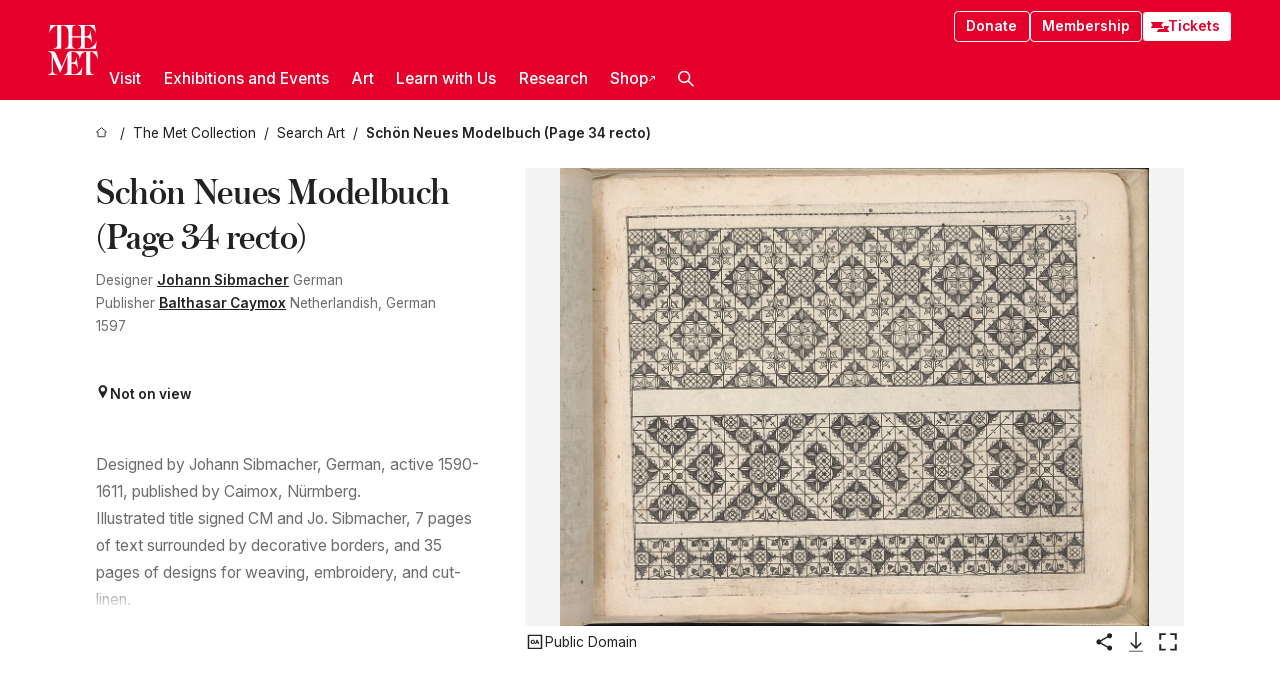

--- FILE ---
content_type: text/html; charset=utf-8
request_url: https://www.metmuseum.org/art/collection/search/680666
body_size: 30515
content:
<!DOCTYPE html><html lang="en" class="
				__variable_e798ec
				__variable_bfed6e
				__variable_968aec
				__variable_b1e441
				__variable_20add0
				__variable_2ad7ef" data-sentry-component="LocaleLayout" data-sentry-source-file="layout.tsx"><head><meta charSet="utf-8"/><meta name="viewport" content="width=device-width, initial-scale=1"/><link rel="preload" href="/_next/static/media/78dbaeca31577a23-s.p.woff2" as="font" crossorigin="" type="font/woff2"/><link rel="preload" href="/_next/static/media/84a4b0cac32cffbe-s.p.woff2" as="font" crossorigin="" type="font/woff2"/><link rel="preload" href="/_next/static/media/c4b700dcb2187787-s.p.woff2" as="font" crossorigin="" type="font/woff2"/><link rel="preload" href="/_next/static/media/e4af272ccee01ff0-s.p.woff2" as="font" crossorigin="" type="font/woff2"/><link rel="preload" as="image" href="https://collectionapi.metmuseum.org/api/collection/v1/iiif/680666/1516614/main-image" fetchPriority="high"/><link rel="stylesheet" href="/_next/static/css/0b9f38a70bdddf23.css" data-precedence="next"/><link rel="stylesheet" href="/_next/static/css/7fd550e1e6b57b10.css" data-precedence="next"/><link rel="stylesheet" href="/_next/static/css/36d7a2405d6a2a7a.css" data-precedence="next"/><link rel="stylesheet" href="/_next/static/css/48ccd572681770ef.css" data-precedence="next"/><link rel="stylesheet" href="/_next/static/css/e27237f6798e7e2b.css" data-precedence="next"/><link rel="stylesheet" href="/_next/static/css/5ef4417e8033aecb.css" data-precedence="next"/><link rel="stylesheet" href="/_next/static/css/99503d5e46e39253.css" data-precedence="next"/><link rel="stylesheet" href="/_next/static/css/9c7fa0b0c3e24e16.css" data-precedence="next"/><link rel="stylesheet" href="/_next/static/css/edec8de73eaa5209.css" data-precedence="next"/><link rel="stylesheet" href="/_next/static/css/48221cf303c9b543.css" data-precedence="next"/><link rel="stylesheet" href="/_next/static/css/1b7ac11f576f87f1.css" data-precedence="next"/><link rel="preload" as="script" fetchPriority="low" href="/_next/static/chunks/webpack-6366d10ff3d907ec.js"/><script src="/_next/static/chunks/3c207711-b18fb694c51ab862.js" async=""></script><script src="/_next/static/chunks/6916-6e66496c5f418c80.js" async=""></script><script src="/_next/static/chunks/main-app-fe7ec39fc1058eb1.js" async=""></script><script src="/_next/static/chunks/5520-f559b9204dddf9aa.js" async=""></script><script src="/_next/static/chunks/3096-5dff2a2771feed56.js" async=""></script><script src="/_next/static/chunks/5011-40e4e20f61fb33e9.js" async=""></script><script src="/_next/static/chunks/7705-e02db262df13926d.js" async=""></script><script src="/_next/static/chunks/app/%5Blocale%5D/(navigation)/layout-f1390006498e5d17.js" async=""></script><script src="/_next/static/chunks/app/%5Blocale%5D/(navigation)/error-98b49a3a0775953b.js" async=""></script><script src="/_next/static/chunks/5557-3fa0d7504b11bac2.js" async=""></script><script src="/_next/static/chunks/6386-6f01ad75a0adad26.js" async=""></script><script src="/_next/static/chunks/1545-4c211248457bce57.js" async=""></script><script src="/_next/static/chunks/7391-05d94d83913e9a8c.js" async=""></script><script src="/_next/static/chunks/5866-5dc60a299bd25ef5.js" async=""></script><script src="/_next/static/chunks/945-a228ca5a3fc96787.js" async=""></script><script src="/_next/static/chunks/2585-7ced8e86aa8cd3de.js" async=""></script><script src="/_next/static/chunks/8321-ae52e8920011a0c3.js" async=""></script><script src="/_next/static/chunks/9416-1cf08484d0621370.js" async=""></script><script src="/_next/static/chunks/63-b6103ad915446b47.js" async=""></script><script src="/_next/static/chunks/8251-75e6823f4241ba8b.js" async=""></script><script src="/_next/static/chunks/5139-12d17c14a1ec25fd.js" async=""></script><script src="/_next/static/chunks/5248-342c02892b3cc4c5.js" async=""></script><script src="/_next/static/chunks/8997-04c5068e4c18fb1e.js" async=""></script><script src="/_next/static/chunks/1962-e9a31d07b62ae48a.js" async=""></script><script src="/_next/static/chunks/app/%5Blocale%5D/(navigation)/art/collection/search/%5BobjectID%5D/page-a2b9213a50efd8a6.js" async=""></script><script src="/_next/static/chunks/app/global-error-8a16f75bb478133f.js" async=""></script><script src="/_next/static/chunks/app/%5Blocale%5D/layout-bedf633cb5e6dc6a.js" async=""></script><script src="/_next/static/chunks/app/%5Blocale%5D/error-713d544c9230988f.js" async=""></script><meta name="next-size-adjust" content=""/><title>Johann Sibmacher - Schön Neues Modelbuch (Page 34 recto) - The Metropolitan Museum of Art</title><meta name="description" content="The Met presents over 5,000 years of art from around the world for everyone to experience and enjoy."/><link rel="manifest" href="/manifest.webmanifest"/><meta property="og:title" content="Johann Sibmacher - Schön Neues Modelbuch (Page 34 recto) - The Metropolitan Museum of Art"/><meta property="og:description" content="The Met presents over 5,000 years of art from around the world for everyone to experience and enjoy."/><meta property="og:image" content="https://collectionapi.metmuseum.org/api/collection/v1/iiif/680666/1516614/main-image"/><meta name="twitter:card" content="summary_large_image"/><meta name="twitter:title" content="Johann Sibmacher - Schön Neues Modelbuch (Page 34 recto) - The Metropolitan Museum of Art"/><meta name="twitter:description" content="The Met presents over 5,000 years of art from around the world for everyone to experience and enjoy."/><meta name="twitter:image" content="https://collectionapi.metmuseum.org/api/collection/v1/iiif/680666/1516614/main-image"/><link rel="icon" href="/icon?444dbfbfa010ce64" type="image/png" sizes="256x256"/><link rel="apple-touch-icon" href="/apple-icon?caf747e317587ad6" type="image/png"/><script src="/_next/static/chunks/polyfills-42372ed130431b0a.js" noModule=""></script></head><body><div hidden=""><!--$--><!--/$--></div><button class="skip-to-main-content_skipToMainContent__tnLhe button secondary" id="skip-to-main-content-button" data-sentry-component="SkipToMainContent" data-sentry-source-file="index.jsx">Skip to main content</button><header class="global-navigation_header__IRRw8" data-lock-page="false"><div class="global-navigation_headerWrapper__HdeNn"><a title="Homepage" class="global-navigation_logoLink__XBBeM" data-sentry-element="Link" data-sentry-source-file="index.tsx" href="/"><svg xmlns="http://www.w3.org/2000/svg" width="1em" height="1em" viewBox="0 0 40 40" data-sentry-element="MetLogo" data-sentry-source-file="index.tsx"><path fill="currentColor" d="M39.74 27.009a11.6 11.6 0 0 0-.88-1.861 10 10 0 0 0-1.33-1.824 7.6 7.6 0 0 0-1.72-1.387 4 4 0 0 0-2.04-.55v15.4A3 3 0 0 0 34 38a2.65 2.65 0 0 0 .64.883 2.8 2.8 0 0 0 .95.55 3.5 3.5 0 0 0 1.17.19V40h-6.13V21.577a4.9 4.9 0 0 0-2.08.4 4.2 4.2 0 0 0-1.47 1.111 5.3 5.3 0 0 0-.94 1.709 11.5 11.5 0 0 0-.54 2.213h-.26a11.5 11.5 0 0 0-.54-2.194 5.5 5.5 0 0 0-.97-1.718 4.3 4.3 0 0 0-1.54-1.121 5.6 5.6 0 0 0-2.21-.4h-1.36V30h1.24a4 4 0 0 0 .57-.133 2.83 2.83 0 0 0 1.22-.788 3.2 3.2 0 0 0 .68-1.339 7.6 7.6 0 0 0 .21-1.909h.29L24 34.947h-.29a5.83 5.83 0 0 0-1.62-3.228A3.8 3.8 0 0 0 20.84 31h-2.12v8.43h2.19a5.15 5.15 0 0 0 2.17-.456 6.5 6.5 0 0 0 1.79-1.216 8 8 0 0 0 1.39-1.737 10.2 10.2 0 0 0 .96-2.023h.26l-.77 6H12.57v-.38a3.5 3.5 0 0 0 1.17-.19 2.8 2.8 0 0 0 .95-.55 2.5 2.5 0 0 0 .63-.893 2.1 2.1 0 0 0 .18-.987V24.5L10 38h-.5L4 25.593V36.5a4.7 4.7 0 0 0 .37 1.487 2.6 2.6 0 0 0 .64.893 2.7 2.7 0 0 0 .95.55 3.5 3.5 0 0 0 1.16.19V40H0v-.38a3.6 3.6 0 0 0 1.17-.19 2.7 2.7 0 0 0 .94-.55 2.5 2.5 0 0 0 .64-.893 3.05 3.05 0 0 0 .23-1.2V23.362A3.1 3.1 0 0 0 0 21.387v-.379h3.07a4.6 4.6 0 0 1 1.94.37 2.69 2.69 0 0 1 1.28 1.472L11 33.5l4.5-11a2.05 2.05 0 0 1 1.17-1.113 4 4 0 0 1 1.7-.379h20.94l.69 6h-.26Zm-15.93-8.017v-.38a2.17 2.17 0 0 0 2.49-2.525V10h-6.82v6.087a2.17 2.17 0 0 0 2.49 2.525v.38h-8.63v-.38a3.5 3.5 0 0 0 1.17-.189 2.8 2.8 0 0 0 .95-.551 2.6 2.6 0 0 0 .64-.892 3.05 3.05 0 0 0 .23-1.2V5.7a6.8 6.8 0 0 0-.41-2.5 4.04 4.04 0 0 0-1.15-1.644 4.6 4.6 0 0 0-1.8-.9 9.2 9.2 0 0 0-2.34-.275v18.612H4.49v-.38a3.5 3.5 0 0 0 1.17-.189 2.8 2.8 0 0 0 .95-.551 2.6 2.6 0 0 0 .64-.883 3 3 0 0 0 .23-1.206V.384a3.94 3.94 0 0 0-1.98.56 8.3 8.3 0 0 0-1.82 1.4 12 12 0 0 0-1.47 1.814 8.7 8.7 0 0 0-.94 1.851h-.26l.77-6h20.19v.38a2.217 2.217 0 0 0-2.49 2.526V9h6.82V2.906A2.22 2.22 0 0 0 23.81.38V0h13.67l.77 6h-.26a10.3 10.3 0 0 0-.96-2.022 8 8 0 0 0-1.39-1.738 6.4 6.4 0 0 0-1.8-1.215 5.15 5.15 0 0 0-2.17-.456h-2.21V9h1.32a3.84 3.84 0 0 0 1.98-.861 4.34 4.34 0 0 0 1.03-3.315h.29l1.18 9.117h-.29a5.9 5.9 0 0 0-.72-1.89A4.64 4.64 0 0 0 31.64 10h-2.18v8.423h2.95a5.15 5.15 0 0 0 2.17-.456 6.7 6.7 0 0 0 1.8-1.216 8.3 8.3 0 0 0 1.39-1.737 11.5 11.5 0 0 0 .96-2.023h.26l-.78 6h-14.4Z"></path></svg></a><div class="global-navigation_smallControls__VohT6"><a class="global-navigation_navButton__BU8Aa global-navigation_ticketLink__9VeAY" data-sentry-element="Link" data-sentry-component="TicketLink" data-sentry-source-file="index.tsx" href="https://engage.metmuseum.org/admission/?promocode=59559"><div class="global-navigation_tickets__H0byM"><svg xmlns="http://www.w3.org/2000/svg" width="1em" height="1em" fill="none" viewBox="0 0 14 8" class="global-navigation_ticket__qAYYN global-navigation_ticket1__P_Vov" data-sentry-element="TicketIcon" data-sentry-source-file="index.tsx"><mask id="ticket2_svg__a" width="15" height="9" x="-0.5" y="-0.5" fill="#000" maskUnits="userSpaceOnUse"><path fill="#fff" d="M-.5-.5h15v9h-15z"></path><path d="M13.5 2.5a1.5 1.5 0 0 0 0 3v2H.5v-2a1.5 1.5 0 1 0 0-3v-2h13z"></path></mask><path fill="currentColor" d="M13.5 2.5a1.5 1.5 0 0 0 0 3v2H.5v-2a1.5 1.5 0 1 0 0-3v-2h13z"></path><path fill="#fff" d="M13.5 2.5V3h.5v-.5zm0 3h.5V5h-.5zm0 2V8h.5v-.5zm-13 0H0V8h.5zm0-2V5H0v.5zm0-3H0V3h.5zm0-2V0H0v.5zm13 0h.5V0h-.5zm0 2V2a2 2 0 0 0-2 2h1a1 1 0 0 1 1-1zM12 4h-.5a2 2 0 0 0 2 2V5a1 1 0 0 1-1-1zm1.5 1.5H13v2h1v-2zm0 2V7H.5v1h13zm-13 0H1v-2H0v2zm0-2V6a2 2 0 0 0 2-2h-1a1 1 0 0 1-1 1zM2 4h.5a2 2 0 0 0-2-2v1a1 1 0 0 1 1 1zM.5 2.5H1v-2H0v2zm0-2V1h13V0H.5zm13 0H13v2h1v-2z" mask="url(#ticket2_svg__a)"></path></svg><svg xmlns="http://www.w3.org/2000/svg" width="1em" height="1em" fill="none" viewBox="0 0 14 8" class="global-navigation_ticket__qAYYN global-navigation_ticket2__IS2iJ" data-sentry-element="TicketIcon" data-sentry-source-file="index.tsx"><mask id="ticket2_svg__a" width="15" height="9" x="-0.5" y="-0.5" fill="#000" maskUnits="userSpaceOnUse"><path fill="#fff" d="M-.5-.5h15v9h-15z"></path><path d="M13.5 2.5a1.5 1.5 0 0 0 0 3v2H.5v-2a1.5 1.5 0 1 0 0-3v-2h13z"></path></mask><path fill="currentColor" d="M13.5 2.5a1.5 1.5 0 0 0 0 3v2H.5v-2a1.5 1.5 0 1 0 0-3v-2h13z"></path><path fill="#fff" d="M13.5 2.5V3h.5v-.5zm0 3h.5V5h-.5zm0 2V8h.5v-.5zm-13 0H0V8h.5zm0-2V5H0v.5zm0-3H0V3h.5zm0-2V0H0v.5zm13 0h.5V0h-.5zm0 2V2a2 2 0 0 0-2 2h1a1 1 0 0 1 1-1zM12 4h-.5a2 2 0 0 0 2 2V5a1 1 0 0 1-1-1zm1.5 1.5H13v2h1v-2zm0 2V7H.5v1h13zm-13 0H1v-2H0v2zm0-2V6a2 2 0 0 0 2-2h-1a1 1 0 0 1-1 1zM2 4h.5a2 2 0 0 0-2-2v1a1 1 0 0 1 1 1zM.5 2.5H1v-2H0v2zm0-2V1h13V0H.5zm13 0H13v2h1v-2z" mask="url(#ticket2_svg__a)"></path></svg></div>Tickets</a><button title="Search Button" role="button"><svg xmlns="http://www.w3.org/2000/svg" width="1em" height="1em" viewBox="0 0 16 16" class="global-navigation_icon__c_VgD" style="transform:rotate(270deg)" data-sentry-element="SearchIcon" data-sentry-source-file="index.tsx"><path fill="currentColor" d="M9.8 12.393a6.14 6.14 0 0 1-3.78-1.319L1.09 16 0 14.905l4.93-4.928a6.1 6.1 0 0 1-1.32-3.781 6.2 6.2 0 1 1 6.19 6.197m0-10.844a4.648 4.648 0 1 0 4.65 4.648A4.646 4.646 0 0 0 9.8 1.549"></path></svg></button><button role="button" title="Toggle Menu"><svg xmlns="http://www.w3.org/2000/svg" width="1em" height="1em" viewBox="0 0 20 20" class="global-navigation_icon__c_VgD global-navigation_navIcon__ddrLp"><path fill="currentColor" d="M0 20v-2h20v2zM0 9h20v2H0zm0-9h20v2H0z"></path></svg></button></div></div><div class="global-navigation_links__vbg_A "><div class="global-navigation_topLinks__E7EOx"><a class="global-navigation_navButton__BU8Aa" data-sentry-element="Link" data-sentry-source-file="index.tsx" href="https://engage.metmuseum.org/donate?promocode=60313">Donate</a><a class="global-navigation_navButton__BU8Aa" data-sentry-element="Link" data-sentry-component="MembershipLink" data-sentry-source-file="index.tsx" href="https://engage.metmuseum.org/members/membership/?promocode=60317">Membership</a><a class="global-navigation_navButton__BU8Aa global-navigation_ticketLink__9VeAY" data-sentry-element="Link" data-sentry-component="TicketLink" data-sentry-source-file="index.tsx" href="https://engage.metmuseum.org/admission/?promocode=59559"><div class="global-navigation_tickets__H0byM"><svg xmlns="http://www.w3.org/2000/svg" width="1em" height="1em" fill="none" viewBox="0 0 14 8" class="global-navigation_ticket__qAYYN global-navigation_ticket1__P_Vov" data-sentry-element="TicketIcon" data-sentry-source-file="index.tsx"><mask id="ticket2_svg__a" width="15" height="9" x="-0.5" y="-0.5" fill="#000" maskUnits="userSpaceOnUse"><path fill="#fff" d="M-.5-.5h15v9h-15z"></path><path d="M13.5 2.5a1.5 1.5 0 0 0 0 3v2H.5v-2a1.5 1.5 0 1 0 0-3v-2h13z"></path></mask><path fill="currentColor" d="M13.5 2.5a1.5 1.5 0 0 0 0 3v2H.5v-2a1.5 1.5 0 1 0 0-3v-2h13z"></path><path fill="#fff" d="M13.5 2.5V3h.5v-.5zm0 3h.5V5h-.5zm0 2V8h.5v-.5zm-13 0H0V8h.5zm0-2V5H0v.5zm0-3H0V3h.5zm0-2V0H0v.5zm13 0h.5V0h-.5zm0 2V2a2 2 0 0 0-2 2h1a1 1 0 0 1 1-1zM12 4h-.5a2 2 0 0 0 2 2V5a1 1 0 0 1-1-1zm1.5 1.5H13v2h1v-2zm0 2V7H.5v1h13zm-13 0H1v-2H0v2zm0-2V6a2 2 0 0 0 2-2h-1a1 1 0 0 1-1 1zM2 4h.5a2 2 0 0 0-2-2v1a1 1 0 0 1 1 1zM.5 2.5H1v-2H0v2zm0-2V1h13V0H.5zm13 0H13v2h1v-2z" mask="url(#ticket2_svg__a)"></path></svg><svg xmlns="http://www.w3.org/2000/svg" width="1em" height="1em" fill="none" viewBox="0 0 14 8" class="global-navigation_ticket__qAYYN global-navigation_ticket2__IS2iJ" data-sentry-element="TicketIcon" data-sentry-source-file="index.tsx"><mask id="ticket2_svg__a" width="15" height="9" x="-0.5" y="-0.5" fill="#000" maskUnits="userSpaceOnUse"><path fill="#fff" d="M-.5-.5h15v9h-15z"></path><path d="M13.5 2.5a1.5 1.5 0 0 0 0 3v2H.5v-2a1.5 1.5 0 1 0 0-3v-2h13z"></path></mask><path fill="currentColor" d="M13.5 2.5a1.5 1.5 0 0 0 0 3v2H.5v-2a1.5 1.5 0 1 0 0-3v-2h13z"></path><path fill="#fff" d="M13.5 2.5V3h.5v-.5zm0 3h.5V5h-.5zm0 2V8h.5v-.5zm-13 0H0V8h.5zm0-2V5H0v.5zm0-3H0V3h.5zm0-2V0H0v.5zm13 0h.5V0h-.5zm0 2V2a2 2 0 0 0-2 2h1a1 1 0 0 1 1-1zM12 4h-.5a2 2 0 0 0 2 2V5a1 1 0 0 1-1-1zm1.5 1.5H13v2h1v-2zm0 2V7H.5v1h13zm-13 0H1v-2H0v2zm0-2V6a2 2 0 0 0 2-2h-1a1 1 0 0 1-1 1zM2 4h.5a2 2 0 0 0-2-2v1a1 1 0 0 1 1 1zM.5 2.5H1v-2H0v2zm0-2V1h13V0H.5zm13 0H13v2h1v-2z" mask="url(#ticket2_svg__a)"></path></svg></div>Tickets</a></div><nav class="global-navigation_navLinks__fTjsN"><ul class="global-navigation_topLevelLinks__dM0fN"><li class="nav-item_navItem__tZNvf " data-nav-item="true" data-open="false"><button class="nav-item_innerText__pWlnO" data-nav-id="Visit">Visit<span class="nav-item_icon__evAIq"><svg xmlns="http://www.w3.org/2000/svg" width="1em" height="1em" fill="none" viewBox="0 0 48 48"><path fill="currentColor" d="m39.23 13.132 2.913 2.802-18.011 18.923-18-18.92 2.866-2.77 15.134 16.162z"></path></svg></span></button></li><li class="nav-item_navItem__tZNvf " data-nav-item="true" data-open="false"><button class="nav-item_innerText__pWlnO" data-nav-id="Exhibitions and Events">Exhibitions and Events<span class="nav-item_icon__evAIq"><svg xmlns="http://www.w3.org/2000/svg" width="1em" height="1em" fill="none" viewBox="0 0 48 48"><path fill="currentColor" d="m39.23 13.132 2.913 2.802-18.011 18.923-18-18.92 2.866-2.77 15.134 16.162z"></path></svg></span></button></li><li class="nav-item_navItem__tZNvf " data-nav-item="true" data-open="false"><button class="nav-item_innerText__pWlnO" data-nav-id="Art">Art<span class="nav-item_icon__evAIq"><svg xmlns="http://www.w3.org/2000/svg" width="1em" height="1em" fill="none" viewBox="0 0 48 48"><path fill="currentColor" d="m39.23 13.132 2.913 2.802-18.011 18.923-18-18.92 2.866-2.77 15.134 16.162z"></path></svg></span></button></li><li class="nav-item_navItem__tZNvf " data-nav-item="true" data-open="false"><button class="nav-item_innerText__pWlnO" data-nav-id="Learn with Us">Learn with Us<span class="nav-item_icon__evAIq"><svg xmlns="http://www.w3.org/2000/svg" width="1em" height="1em" fill="none" viewBox="0 0 48 48"><path fill="currentColor" d="m39.23 13.132 2.913 2.802-18.011 18.923-18-18.92 2.866-2.77 15.134 16.162z"></path></svg></span></button></li><li class="nav-item_navItem__tZNvf " data-nav-item="true" data-open="false"><button class="nav-item_innerText__pWlnO" data-nav-id="Research">Research<span class="nav-item_icon__evAIq"><svg xmlns="http://www.w3.org/2000/svg" width="1em" height="1em" fill="none" viewBox="0 0 48 48"><path fill="currentColor" d="m39.23 13.132 2.913 2.802-18.011 18.923-18-18.92 2.866-2.77 15.134 16.162z"></path></svg></span></button></li><li class="nav-item_navItem__tZNvf undefined"><a target="_blank" rel="noopener noreferrer" class="nav-item_innerText__pWlnO" data-nav-id="Shop" href="https://store.metmuseum.org/?utm_source=mainmuseum&amp;utm_medium=metmuseum.org&amp;utm_campaign=topnav-static">Shop<svg xmlns="http://www.w3.org/2000/svg" width="1em" height="1em" fill="none" viewBox="0 0 48 48" class="nav-item_externalIcon__JI1JB"><path fill="currentColor" fill-rule="evenodd" d="M41.993 9.717v20.96h-5.287V15.661L9.744 41.5 6 37.912l26.962-25.838H17.293V7h24.7c.01 0 .007.958.003 1.761l-.002.603a2.4 2.4 0 0 1 0 .353" clip-rule="evenodd"></path></svg></a></li><li class="global-navigation_searchItem__hFDIS" data-sentry-component="SearchItem" data-sentry-source-file="index.tsx"><button class="global-navigation_searchButton__nC3QK" role="button" title="Open the search box"><svg xmlns="http://www.w3.org/2000/svg" width="1em" height="1em" viewBox="0 0 16 16" class="icon" style="transform:rotate(270deg)" data-sentry-element="SearchIcon" data-sentry-source-file="index.tsx"><path fill="currentColor" d="M9.8 12.393a6.14 6.14 0 0 1-3.78-1.319L1.09 16 0 14.905l4.93-4.928a6.1 6.1 0 0 1-1.32-3.781 6.2 6.2 0 1 1 6.19 6.197m0-10.844a4.648 4.648 0 1 0 4.65 4.648A4.646 4.646 0 0 0 9.8 1.549"></path></svg></button></li></ul><div class="global-navigation_mobileOnly__QK25I"><a class="global-navigation_navButton__BU8Aa global-navigation_ticketLink__9VeAY" data-sentry-element="Link" data-sentry-component="TicketLink" data-sentry-source-file="index.tsx" href="https://engage.metmuseum.org/admission/?promocode=59559"><div class="global-navigation_tickets__H0byM"><svg xmlns="http://www.w3.org/2000/svg" width="1em" height="1em" fill="none" viewBox="0 0 14 8" class="global-navigation_ticket__qAYYN global-navigation_ticket1__P_Vov" data-sentry-element="TicketIcon" data-sentry-source-file="index.tsx"><mask id="ticket2_svg__a" width="15" height="9" x="-0.5" y="-0.5" fill="#000" maskUnits="userSpaceOnUse"><path fill="#fff" d="M-.5-.5h15v9h-15z"></path><path d="M13.5 2.5a1.5 1.5 0 0 0 0 3v2H.5v-2a1.5 1.5 0 1 0 0-3v-2h13z"></path></mask><path fill="currentColor" d="M13.5 2.5a1.5 1.5 0 0 0 0 3v2H.5v-2a1.5 1.5 0 1 0 0-3v-2h13z"></path><path fill="#fff" d="M13.5 2.5V3h.5v-.5zm0 3h.5V5h-.5zm0 2V8h.5v-.5zm-13 0H0V8h.5zm0-2V5H0v.5zm0-3H0V3h.5zm0-2V0H0v.5zm13 0h.5V0h-.5zm0 2V2a2 2 0 0 0-2 2h1a1 1 0 0 1 1-1zM12 4h-.5a2 2 0 0 0 2 2V5a1 1 0 0 1-1-1zm1.5 1.5H13v2h1v-2zm0 2V7H.5v1h13zm-13 0H1v-2H0v2zm0-2V6a2 2 0 0 0 2-2h-1a1 1 0 0 1-1 1zM2 4h.5a2 2 0 0 0-2-2v1a1 1 0 0 1 1 1zM.5 2.5H1v-2H0v2zm0-2V1h13V0H.5zm13 0H13v2h1v-2z" mask="url(#ticket2_svg__a)"></path></svg><svg xmlns="http://www.w3.org/2000/svg" width="1em" height="1em" fill="none" viewBox="0 0 14 8" class="global-navigation_ticket__qAYYN global-navigation_ticket2__IS2iJ" data-sentry-element="TicketIcon" data-sentry-source-file="index.tsx"><mask id="ticket2_svg__a" width="15" height="9" x="-0.5" y="-0.5" fill="#000" maskUnits="userSpaceOnUse"><path fill="#fff" d="M-.5-.5h15v9h-15z"></path><path d="M13.5 2.5a1.5 1.5 0 0 0 0 3v2H.5v-2a1.5 1.5 0 1 0 0-3v-2h13z"></path></mask><path fill="currentColor" d="M13.5 2.5a1.5 1.5 0 0 0 0 3v2H.5v-2a1.5 1.5 0 1 0 0-3v-2h13z"></path><path fill="#fff" d="M13.5 2.5V3h.5v-.5zm0 3h.5V5h-.5zm0 2V8h.5v-.5zm-13 0H0V8h.5zm0-2V5H0v.5zm0-3H0V3h.5zm0-2V0H0v.5zm13 0h.5V0h-.5zm0 2V2a2 2 0 0 0-2 2h1a1 1 0 0 1 1-1zM12 4h-.5a2 2 0 0 0 2 2V5a1 1 0 0 1-1-1zm1.5 1.5H13v2h1v-2zm0 2V7H.5v1h13zm-13 0H1v-2H0v2zm0-2V6a2 2 0 0 0 2-2h-1a1 1 0 0 1-1 1zM2 4h.5a2 2 0 0 0-2-2v1a1 1 0 0 1 1 1zM.5 2.5H1v-2H0v2zm0-2V1h13V0H.5zm13 0H13v2h1v-2z" mask="url(#ticket2_svg__a)"></path></svg></div>Tickets</a><a class="global-navigation_navButton__BU8Aa" data-sentry-element="Link" data-sentry-component="MembershipLink" data-sentry-source-file="index.tsx" href="https://engage.metmuseum.org/members/membership/?promocode=60317">Membership</a></div></nav></div></header><main data-sentry-component="CollectionObjectDetailPage" data-sentry-source-file="page.tsx"><script type="application/json" id="analytics">{"objectID":680666,"hasImages":true,"hasOASCImage":true,"hasAudio":false,"hasEssays":false,"hasArticles":false,"hasPublications":false}</script><div style="display:flex;flex-direction:row;flex-wrap:nowrap;gap:var(--spacing-xxs);justify-content:space-between;align-items:center" data-sentry-element="Element" data-sentry-source-file="index.jsx" data-sentry-component="FlexContainer"><nav class="breadcrumbs_breadcrumbs__p9HFN" aria-label="breadcrumbs" data-sentry-component="Breadcrumbs" data-sentry-source-file="index.tsx"><span class="breadcrumbs_linkWrapper__xepu_"><a aria-label="home" class="breadcrumbs_link__AxWe_" data-sentry-element="Link" data-sentry-source-file="index.tsx" href="/"><svg xmlns="http://www.w3.org/2000/svg" width="1em" height="1em" fill="none" viewBox="0 0 12 12" class="breadcrumbs_svg__HHQCV" data-sentry-element="HomeIcon" data-sentry-source-file="index.tsx"><path stroke="currentColor" d="M6.154.89a.235.235 0 0 0-.307 0L.754 5.25c-.173.147-.071.435.153.435h1.256v4.68c0 .136.107.246.24.246h7.194c.133 0 .24-.11.24-.246v-4.68h1.256c.224 0 .326-.288.154-.435z"></path></svg></a></span><span class="breadcrumbs_linkWrapper__xepu_"><a title="The Met Collection" aria-label="The Met Collection" class="breadcrumbs_link__AxWe_" href="/art/collection"><span data-sentry-element="Markdown" data-sentry-component="MarkdownParser" data-sentry-source-file="index.jsx">The Met Collection</span></a></span><span class="breadcrumbs_linkWrapper__xepu_"><a title="Search Art" aria-label="Search Art" class="breadcrumbs_link__AxWe_" href="/art/collection/search"><span data-sentry-element="Markdown" data-sentry-component="MarkdownParser" data-sentry-source-file="index.jsx">Search Art</span></a></span><span class="breadcrumbs_lastItem__awDMN"><span class="breadcrumbs_truncatedSegment__Z3us6" title="Schön Neues Modelbuch (Page 34 recto)"><span data-sentry-element="Markdown" data-sentry-component="MarkdownParser" data-sentry-source-file="index.jsx">Schön Neues Modelbuch (Page 34 recto)</span></span></span></nav></div><section><section class="object-page-top_wrapper__tqyHQ" data-sentry-component="ObjectPageTop" data-sentry-source-file="index.tsx"><main class="object-page-top_main__VSO7i"><section class="object-overview_objectOverview__O4zWQ" data-sentry-component="ObjectOverview" data-sentry-source-file="index.tsx"><h1 class="undefined object-overview_title__f2ysJ"><div data-sentry-element="SafeHtml" data-sentry-source-file="index.tsx">Schön Neues Modelbuch (Page 34 recto)</div></h1><div class="object-overview_metaWrapper__3yPhf"><div data-sentry-component="ArtistLink" data-sentry-source-file="index.tsx">Designer <a data-sentry-element="Link" data-sentry-source-file="index.tsx" href="/art/collection/search?q=Johann+Sibmacher&amp;searchField=ArtistCulture">Johann Sibmacher</a> German</div><div data-sentry-component="ArtistLink" data-sentry-source-file="index.tsx">Publisher <a data-sentry-element="Link" data-sentry-source-file="index.tsx" href="/art/collection/search?q=Balthasar+Caymox&amp;searchField=ArtistCulture">Balthasar Caymox</a> Netherlandish, German</div><div>1597</div><div class="object-overview_onViewWrapper__uMujk"><svg xmlns="http://www.w3.org/2000/svg" width="1em" height="1em" fill="none" viewBox="0 0 16 25" data-sentry-element="LocationIcon" data-sentry-source-file="index.tsx"><path fill="currentColor" fill-rule="evenodd" d="M7.765 11.822c-2.254 0-4.08-1.81-4.08-4.042s1.826-4.042 4.08-4.042 4.08 1.81 4.08 4.042c0 2.233-1.827 4.042-4.08 4.042M7.55.242C2.5.242-2.285 6.078 1.18 12.4c5.562 10.154 6.574 11.842 6.574 11.842s4.712-8.106 6.658-11.858C17.732 5.99 13.124.242 7.55.242" clip-rule="evenodd"></path></svg><span>Not on view<!-- --> <a class="object-overview_onViewLink__hnR41" data-sentry-element="Link" data-sentry-source-file="index.tsx" href=""></a></span></div></div><div class="holding-type-badges_badges__r5YiA  " data-sentry-component="HoldingTypeBadges" data-sentry-source-file="index.tsx"></div><div class="object-overview_label__mEVbw"><div data-sentry-component="ReadMoreWrapper" data-sentry-source-file="index.tsx"><div style="--max-wrapper-height:350px" class="
					read-more-wrapper_wrapper__qmIh8
					
					read-more-wrapper_hasOverFlow__JrJyo" data-testid="read-more-content"><div><div data-sentry-element="SafeHtml" data-sentry-source-file="index.tsx">Designed by Johann Sibmacher, German, active 1590-1611, published by Caimox, Nürmberg.<br/>Illustrated title signed CM and Jo. Sibmacher, 7 pages of text surrounded by decorative borders, and 35 pages of designs for weaving, embroidery, and cut-linen.</div></div></div></div></div></section></main><aside class="object-page-top_aside___Zzjr"><div class="image-viewer_wrapper__XTgZf" data-sentry-component="CollectionImageViewer" data-sentry-source-file="index.tsx"><section class="image-viewer_imageAndControls___8VQ9"><div class="image-viewer_imageAndRightsContainer__zEKsj"><figure itemType="http://schema.org/ImageObject" class="image-viewer_figure__qI5d7"><img fetchPriority="high" loading="eager" role="button" alt="Schön Neues Modelbuch (Page 34 recto), Johann Sibmacher (German, active 1590–1611), Etching" class="image-viewer_featuredImage__2hq6c image-viewer_isButton__PgPZ6" src="https://collectionapi.metmuseum.org/api/collection/v1/iiif/680666/1516614/main-image" itemProp="contentUrl" data-sentry-component="FeaturedImage" data-sentry-source-file="index.tsx"/></figure><div class="image-viewer_featuredImageMeta__xKPaT"><div class="image-viewer_featuredImageAccess__B8Gll"></div></div><div class="image-buttons_container__RIiKw" data-sentry-component="ImageButtons" data-sentry-source-file="index.tsx"><span class="image-buttons_oaWrapper__y1co5"><div data-sentry-component="ToolTip" data-sentry-source-file="index.tsx"><span class="tooltip_button__CFl3_"><button class="icon-button_button__FYqNC icon-button_small__m7iyV icon-button_lightMode__BNguL open-access-info_button__ccZog" type="button" data-sentry-element="IconButton" data-sentry-source-file="index.tsx" data-sentry-component="IconButton"><svg xmlns="http://www.w3.org/2000/svg" width="1em" height="1em" fill="none" viewBox="0 0 24 25"><path fill="currentColor" d="M9.284 15.115c-1.534 0-2.6-1.166-2.6-2.75 0-1.6 1.066-2.75 2.6-2.75 1.55 0 2.616 1.15 2.616 2.75 0 1.584-1.066 2.75-2.616 2.75m0-4.283c-.717 0-1.2.617-1.2 1.533 0 .917.483 1.534 1.2 1.534.716 0 1.216-.617 1.216-1.534 0-.933-.483-1.533-1.216-1.533M15.317 9.699l2.034 5.333h-1.417l-.383-1.033h-1.934l-.367 1.033h-1.383L13.9 9.699zm-1.283 3.15h1.1l-.55-1.5z"></path><path fill="currentColor" d="M19.333 5.067v14.666H4.667V5.067zM21 3.4H3v18h18z"></path></svg><span>Public Domain</span></button></span></div></span><div data-sentry-component="ToolTip" data-sentry-source-file="index.tsx"><span class="tooltip_button__CFl3_"><button class="icon-button_button__FYqNC icon-button_small__m7iyV icon-button_lightMode__BNguL" type="button" data-sentry-element="IconButton" data-sentry-source-file="index.tsx" data-sentry-component="IconButton"><svg xmlns="http://www.w3.org/2000/svg" width="1em" height="1em" fill="none" viewBox="0 0 24 25"><path fill="currentColor" fill-rule="evenodd" d="M20.5 6.025a2.625 2.625 0 0 1-4.508 1.83l-6.814 3.933a2.63 2.63 0 0 1-.04 1.376l6.75 3.897a2.625 2.625 0 1 1-.616 1.375l-6.964-4.02a2.625 2.625 0 1 1 .119-3.924l6.87-3.968a2.625 2.625 0 1 1 5.203-.5" clip-rule="evenodd"></path></svg><span class="screen-reader-only_text__226tQ" data-sentry-element="Element" data-sentry-component="ScreenReaderOnly" data-sentry-source-file="index.tsx">Share</span></button></span></div><button class="icon-button_button__FYqNC icon-button_small__m7iyV icon-button_lightMode__BNguL" type="button" data-sentry-component="IconButton" data-sentry-source-file="index.tsx"><svg xmlns="http://www.w3.org/2000/svg" width="1em" height="1em" fill="none" viewBox="0 0 48 48"><path fill="currentColor" d="M22.94 37.06a1.5 1.5 0 0 0 2.12 0l9.547-9.545a1.5 1.5 0 1 0-2.122-2.122L24 33.88l-8.485-8.486a1.5 1.5 0 1 0-2.122 2.122zM22.5 4v32h3V4z"></path><path stroke="currentColor" stroke-width="1.5" d="M10 42.5h28"></path></svg><span class="screen-reader-only_text__226tQ" data-sentry-element="Element" data-sentry-component="ScreenReaderOnly" data-sentry-source-file="index.tsx">Download Image</span></button><button class="icon-button_button__FYqNC icon-button_small__m7iyV icon-button_lightMode__BNguL" type="button" data-sentry-component="IconButton" data-sentry-source-file="index.tsx"><svg xmlns="http://www.w3.org/2000/svg" width="1em" height="1em" fill="none" viewBox="0 0 24 25"><path fill="currentcolor" fill-rule="evenodd" d="M4.895 5.295h4.737V3.4H3v6.632h1.895zM14.368 3.4v1.895h4.737v4.737H21V3.4zM9.632 19.506V21.4H3V14.77h1.895v4.737zm9.473 0h-4.737V21.4H21V14.77h-1.895z" clip-rule="evenodd"></path></svg><span class="screen-reader-only_text__226tQ" data-sentry-element="Element" data-sentry-component="ScreenReaderOnly" data-sentry-source-file="index.tsx">Enlarge Image</span></button></div></div></section></div></aside></section></section><section class="page-section_wrapper__mFtQK" data-sentry-element="PageSection" data-sentry-source-file="index.tsx" data-sentry-component="PageSection"><section class="obect-page-tab-wrapper_wrapper__jWmbM" id="artwork-details" data-sentry-component="ObjectPageTabWrapper" data-sentry-source-file="index.tsx"><h2 class="obect-page-tab-wrapper_title__jVz0C">Artwork Details</h2><div class="tab-drawer_wrapper__Go80z tab-drawer_vertical__kr6XW" data-sentry-component="TabDrawers" data-sentry-source-file="index.tsx"><div class="tabs_wrapper__xVpUT tabs_vertical__PtR7f" data-sentry-component="Tabs" data-sentry-source-file="index.jsx"><fieldset class="tabs_fieldset__NRtDM"><legend data-sentry-element="Element" data-sentry-source-file="index.tsx" class="screen-reader-only_text__226tQ" data-sentry-component="ScreenReaderOnly">Object Information</legend><div class="tabs_tab__shByP"><input type="radio" id="Overview-tab-id" class="tabs_input__mwg3g" name="object-tabs" checked="" value="Overview"/><label for="Overview-tab-id" class="tabs_label__YG6gQ tabs_small__4mOy2"><div class="tabs_tabText__tixoU">Overview</div></label></div><div class="tabs_tab__shByP"><input type="radio" id="Signatures, Inscriptions, and Markings-tab-id" class="tabs_input__mwg3g" name="object-tabs" value="Signatures, Inscriptions, and Markings"/><label for="Signatures, Inscriptions, and Markings-tab-id" class="tabs_label__YG6gQ tabs_small__4mOy2"><div class="tabs_tabText__tixoU">Signatures, Inscriptions, and Markings</div></label></div><div class="tabs_tab__shByP"><input type="radio" id="Provenance-tab-id" class="tabs_input__mwg3g" name="object-tabs" value="Provenance"/><label for="Provenance-tab-id" class="tabs_label__YG6gQ tabs_small__4mOy2"><div class="tabs_tabText__tixoU">Provenance</div></label></div><div class="tabs_tab__shByP"><input type="radio" id="Catalogue Raisonné-tab-id" class="tabs_input__mwg3g" name="object-tabs" value="Catalogue Raisonné"/><label for="Catalogue Raisonné-tab-id" class="tabs_label__YG6gQ tabs_small__4mOy2"><div class="tabs_tabText__tixoU">Catalogue Raisonné</div></label></div><div class="tabs_tab__shByP"><input type="radio" id="References-tab-id" class="tabs_input__mwg3g" name="object-tabs" value="References"/><label for="References-tab-id" class="tabs_label__YG6gQ tabs_small__4mOy2"><div class="tabs_tabText__tixoU">References</div></label></div></fieldset></div><div class="tab-drawer_bodyWrapper__qg8iy tab-drawer_divider__uAZwv"><ul class="tombstone_tombstone__acUt4" data-sentry-component="Tombstone" data-sentry-source-file="index.tsx"><li><strong class="tombstone_label__MXGQv">Title:</strong><div>Schön Neues Modelbuch (Page 34 recto)</div></li><li><strong class="tombstone_label__MXGQv">Designer:</strong><div>Johann Sibmacher (German, active 1590–1611)<br /></div></li><li><strong class="tombstone_label__MXGQv">Publisher:</strong><div>Balthasar Caymox (German, Bersse (?) 1561–1635 Nuremberg)<br /></div></li><li><strong class="tombstone_label__MXGQv">Date:</strong><div>1597</div></li><li><strong class="tombstone_label__MXGQv">Medium:</strong><div>Etching</div></li><li><strong class="tombstone_label__MXGQv">Dimensions:</strong><div>Overall: 6 1/8 x 7 13/16 in. (15.5 x 19.8 cm)</div></li><li><strong class="tombstone_label__MXGQv">Classifications:</strong><div>Books, Prints, Ornament & Architecture</div></li><li><strong class="tombstone_label__MXGQv">Credit Line:</strong><div>Rogers Fund, 1920</div></li><li><strong class="tombstone_label__MXGQv">Object Number:</strong><div>20.16(34r)</div></li><li><strong class="tombstone_label__MXGQv">Curatorial Department:</strong> <a href="/departments/drawings-and-prints">Drawings and Prints</a></li></ul></div></div></section></section><section class="grey-background_container__UPe5z" data-sentry-component="GreyBackground" data-sentry-source-file="index.tsx"><section id="more-artwork" class="page-section_wrapper__mFtQK" data-sentry-component="PageSection" data-sentry-source-file="index.tsx"><div class="component-header_wrapper__kS6_W component-header_clampedWidth__0VK73" data-sentry-component="ComponentHeader" data-sentry-source-file="index.tsx"><div class="component-header_titleAndLinkWrapper__mDA0q"><div><h2 class="component-header_title__n0SA_"><span data-sentry-element="Markdown" data-sentry-component="MarkdownParser" data-sentry-source-file="index.jsx">More Artwork</span></h2></div></div><p class="component-header_description__yxN6Q"></p></div><div class="tab-drawer_wrapper__Go80z " data-sentry-component="TabDrawers" data-sentry-source-file="index.tsx"><div class="tabs_wrapper__xVpUT" data-sentry-component="Tabs" data-sentry-source-file="index.jsx"><fieldset class="tabs_fieldset__NRtDM"><legend data-sentry-element="Element" data-sentry-source-file="index.tsx" class="screen-reader-only_text__226tQ" data-sentry-component="ScreenReaderOnly">More Artwork</legend><div class="tabs_tab__shByP"><input type="radio" id="Related-tab-id" class="tabs_input__mwg3g" name="related-artworks" checked="" value="Related"/><label for="Related-tab-id" class="tabs_label__YG6gQ tabs_small__4mOy2"><div class="tabs_tabText__tixoU">Related</div></label></div><div class="tabs_tab__shByP"><input type="radio" id="By Balthasar Caymox-tab-id" class="tabs_input__mwg3g" name="related-artworks" value="By Balthasar Caymox"/><label for="By Balthasar Caymox-tab-id" class="tabs_label__YG6gQ tabs_small__4mOy2"><div class="tabs_tabText__tixoU">By Balthasar Caymox</div></label></div><div class="tabs_tab__shByP"><input type="radio" id="By Johann Sibmacher-tab-id" class="tabs_input__mwg3g" name="related-artworks" value="By Johann Sibmacher"/><label for="By Johann Sibmacher-tab-id" class="tabs_label__YG6gQ tabs_small__4mOy2"><div class="tabs_tabText__tixoU">By Johann Sibmacher</div></label></div><div class="tabs_tab__shByP"><input type="radio" id="In the same medium-tab-id" class="tabs_input__mwg3g" name="related-artworks" value="In the same medium"/><label for="In the same medium-tab-id" class="tabs_label__YG6gQ tabs_small__4mOy2"><div class="tabs_tabText__tixoU">In the same medium</div></label></div><div class="tabs_tab__shByP"><input type="radio" id="From the same time and place-tab-id" class="tabs_input__mwg3g" name="related-artworks" value="From the same time and place"/><label for="From the same time and place-tab-id" class="tabs_label__YG6gQ tabs_small__4mOy2"><div class="tabs_tabText__tixoU">From the same time and place</div></label></div></fieldset></div><div class="related-artwork_tabWrapper__2wCih "><div class="shelf_wrapper__ZzHm8" data-sentry-component="Shelf" data-sentry-source-file="index.tsx"><div class="shelf_accessibilityMessage__9rNf1"><div>A slider containing <!-- -->5<!-- --> items.<br/>Press the down key to skip to the last item.</div></div><div class="shelf_slider__c2o5b"><figure class="collection-object_collectionObject__Bs7VE collection-object" data-accession-number="20.16(1-43)" data-sentry-component="BaseCollectionObject" data-sentry-source-file="index.tsx"><div class="collection-object_imageWrapper__0Pool"><a class="redundant-link_redundantlink__b5TFR" aria-hidden="true" tabindex="-1" data-sentry-element="GTMLink" data-sentry-source-file="index.jsx" data-sentry-component="RedundantLink" href="/art/collection/search/357195"></a><img loading="lazy" class="collection-object_image__snLsj collection-object_gridView__XyXz6" src="https://collectionapi.metmuseum.org/api/collection/v1/iiif/357195/preview"/></div><div class="holding-type-badges_badges__r5YiA holding-type-badges_small___t53B " data-sentry-component="HoldingTypeBadges" data-sentry-source-file="index.tsx"></div><figcaption class="collection-object_caption__lALJ0" data-sentry-element="figcaption" data-sentry-source-file="index.tsx"><div class="collection-object_title__0XG31"><a class="collection-object_link__DaCC0" title="Schön Neues Modelbuch" data-sentry-element="Link" data-sentry-source-file="index.tsx" href="/art/collection/search/357195"><span data-sentry-element="Markdown" data-sentry-component="LegacyOrMarkdownParser" data-sentry-source-file="index.tsx">Schön Neues Modelbuch</span></a></div><div class="collection-object_body__8q6dM"><div class="collection-object_culture__BaSXn"><div>Johann Sibmacher (German, active 1590–1611)</div></div><div>1597</div></div></figcaption></figure><figure class="collection-object_collectionObject__Bs7VE collection-object" data-accession-number="38.62.10" data-sentry-component="BaseCollectionObject" data-sentry-source-file="index.tsx"><div class="collection-object_imageWrapper__0Pool"><a class="redundant-link_redundantlink__b5TFR" aria-hidden="true" tabindex="-1" data-sentry-element="GTMLink" data-sentry-source-file="index.jsx" data-sentry-component="RedundantLink" href="/art/collection/search/786742"></a><img loading="lazy" class="collection-object_image__snLsj collection-object_gridView__XyXz6" src="https://collectionapi.metmuseum.org/api/collection/v1/iiif/786742/preview"/></div><div class="holding-type-badges_badges__r5YiA holding-type-badges_small___t53B " data-sentry-component="HoldingTypeBadges" data-sentry-source-file="index.tsx"></div><figcaption class="collection-object_caption__lALJ0" data-sentry-element="figcaption" data-sentry-source-file="index.tsx"><div class="collection-object_title__0XG31"><a class="collection-object_link__DaCC0" title="Main Part of a Cup, from Fysirungen Zum Verzeichnen Für Die Goldtschmidt, Nuremberg, 1599" data-sentry-element="Link" data-sentry-source-file="index.tsx" href="/art/collection/search/786742"><span data-sentry-element="Markdown" data-sentry-component="LegacyOrMarkdownParser" data-sentry-source-file="index.tsx">Main Part of a Cup, from Fysirungen Zum Verzeichnen Für Die Goldtschmidt, Nuremberg, 1599</span></a></div><div class="collection-object_body__8q6dM"><div class="collection-object_culture__BaSXn"><div>Johann Sibmacher (German, active 1590–1611)</div></div><div>1599</div></div></figcaption></figure><figure class="collection-object_collectionObject__Bs7VE collection-object" data-accession-number="20.16(8r)" data-sentry-component="BaseCollectionObject" data-sentry-source-file="index.tsx"><div class="collection-object_imageWrapper__0Pool"><a class="redundant-link_redundantlink__b5TFR" aria-hidden="true" tabindex="-1" data-sentry-element="GTMLink" data-sentry-source-file="index.jsx" data-sentry-component="RedundantLink" href="/art/collection/search/680630"></a><img loading="lazy" class="collection-object_image__snLsj collection-object_gridView__XyXz6" src="https://collectionapi.metmuseum.org/api/collection/v1/iiif/680630/preview"/></div><div class="holding-type-badges_badges__r5YiA holding-type-badges_small___t53B " data-sentry-component="HoldingTypeBadges" data-sentry-source-file="index.tsx"></div><figcaption class="collection-object_caption__lALJ0" data-sentry-element="figcaption" data-sentry-source-file="index.tsx"><div class="collection-object_title__0XG31"><a class="collection-object_link__DaCC0" title="Schön Neues Modelbuch (Page 8 recto)" data-sentry-element="Link" data-sentry-source-file="index.tsx" href="/art/collection/search/680630"><span data-sentry-element="Markdown" data-sentry-component="LegacyOrMarkdownParser" data-sentry-source-file="index.tsx">Schön Neues Modelbuch (Page 8 recto)</span></a></div><div class="collection-object_body__8q6dM"><div class="collection-object_culture__BaSXn"><div>Johann Sibmacher (German, active 1590–1611)</div></div><div>1597</div></div></figcaption></figure><figure class="collection-object_collectionObject__Bs7VE collection-object" data-accession-number="20.16(7r)" data-sentry-component="BaseCollectionObject" data-sentry-source-file="index.tsx"><div class="collection-object_imageWrapper__0Pool"><a class="redundant-link_redundantlink__b5TFR" aria-hidden="true" tabindex="-1" data-sentry-element="GTMLink" data-sentry-source-file="index.jsx" data-sentry-component="RedundantLink" href="/art/collection/search/680629"></a><img loading="lazy" class="collection-object_image__snLsj collection-object_gridView__XyXz6" src="https://collectionapi.metmuseum.org/api/collection/v1/iiif/680629/preview"/></div><div class="holding-type-badges_badges__r5YiA holding-type-badges_small___t53B " data-sentry-component="HoldingTypeBadges" data-sentry-source-file="index.tsx"></div><figcaption class="collection-object_caption__lALJ0" data-sentry-element="figcaption" data-sentry-source-file="index.tsx"><div class="collection-object_title__0XG31"><a class="collection-object_link__DaCC0" title="Schön Neues Modelbuch (Page 7 recto)" data-sentry-element="Link" data-sentry-source-file="index.tsx" href="/art/collection/search/680629"><span data-sentry-element="Markdown" data-sentry-component="LegacyOrMarkdownParser" data-sentry-source-file="index.tsx">Schön Neues Modelbuch (Page 7 recto)</span></a></div><div class="collection-object_body__8q6dM"><div class="collection-object_culture__BaSXn"><div>Johann Sibmacher (German, active 1590–1611)</div></div><div>1597</div></div></figcaption></figure><figure class="collection-object_collectionObject__Bs7VE collection-object" data-accession-number="20.16(3v)" data-sentry-component="BaseCollectionObject" data-sentry-source-file="index.tsx"><div class="collection-object_imageWrapper__0Pool"><a class="redundant-link_redundantlink__b5TFR" aria-hidden="true" tabindex="-1" data-sentry-element="GTMLink" data-sentry-source-file="index.jsx" data-sentry-component="RedundantLink" href="/art/collection/search/680622"></a><img loading="lazy" class="collection-object_image__snLsj collection-object_gridView__XyXz6" src="https://collectionapi.metmuseum.org/api/collection/v1/iiif/680622/preview"/></div><div class="holding-type-badges_badges__r5YiA holding-type-badges_small___t53B " data-sentry-component="HoldingTypeBadges" data-sentry-source-file="index.tsx"></div><figcaption class="collection-object_caption__lALJ0" data-sentry-element="figcaption" data-sentry-source-file="index.tsx"><div class="collection-object_title__0XG31"><a class="collection-object_link__DaCC0" title="Schön Neues Modelbuch (Page 3 verso)" data-sentry-element="Link" data-sentry-source-file="index.tsx" href="/art/collection/search/680622"><span data-sentry-element="Markdown" data-sentry-component="LegacyOrMarkdownParser" data-sentry-source-file="index.tsx">Schön Neues Modelbuch (Page 3 verso)</span></a></div><div class="collection-object_body__8q6dM"><div class="collection-object_culture__BaSXn"><div>Johann Sibmacher (German, active 1590–1611)</div></div><div>1597</div></div></figcaption></figure></div></div></div></div></section></section><section class="object-page-section_wrapper__Mk6EE" data-sentry-component="ObjectPageSection" data-sentry-source-file="index.tsx"><h2 class="object-page-section_header__pyamg">Research Resources</h2><div class="object-page-section_content__fmNvE"><p>The Met provides unparalleled <a data-sentry-element="Link" data-sentry-component="InternalLink" data-sentry-source-file="index.tsx" href="/hubs/research-at-the-met">resources for research</a> and welcomes an international community of students and scholars. <a target="_self" rel="noreferrer" data-sentry-element="Link" data-sentry-component="ExternalLink" data-sentry-source-file="index.tsx" href="https://metmuseum.github.io/">The Met&#x27;s Open Access API</a> is where creators and researchers can connect to the The Met collection. <a target="_self" rel="noreferrer" data-sentry-element="Link" data-sentry-component="ExternalLink" data-sentry-source-file="index.tsx" href="https://www.metmuseum.org/about-the-met/policies-and-documents/open-access">Open Access</a> data and public domain images are available for unrestricted commercial and noncommercial use without permission or fee.</p><p>To request images under copyright and other restrictions, please use <a target="_self" rel="noreferrer" data-sentry-element="Link" data-sentry-component="ExternalLink" data-sentry-source-file="index.tsx" href="https://airtable.com/shrpUhgQjmvt7JgDL">this Image Request form</a>.</p></div></section><section class="object-page-section_wrapper__Mk6EE" data-sentry-component="ObjectPageSection" data-sentry-source-file="index.tsx"><h2 class="object-page-section_header__pyamg">Feedback</h2><div class="object-page-section_content__fmNvE"><p>We continue to research and examine historical and cultural context for objects in The Met collection. If you have comments or questions about this object record, please contact us using the form below. The Museum looks forward to receiving your comments.</p><div><a target="_blank" class="link-button_linkButton__WrReH" data-sentry-element="Link" data-sentry-component="LinkButton" data-sentry-source-file="index.tsx" href="https://airtable.com/shryuhiE6bD3eDuoy?prefill_Accession%20Number=https://www.metmuseum.org/art/collection/search/680666&amp;hide_Accession%20Number=true&amp;prefill_Department=9&amp;hide_Department=true">Send feedback<svg xmlns="http://www.w3.org/2000/svg" width="1em" height="1em" fill="none" viewBox="0 0 48 48"><path fill="currentColor" d="m13.274 8.902 2.803-2.913L35 24 16.079 42l-2.77-2.867L29.473 24z"></path></svg></a></div></div></section></main><!--$--><!--/$--><footer class="global-footer_footer__nWMhc" data-sentry-component="GlobalFooter" data-sentry-source-file="index.tsx"><section class="global-footer_locations__l92yQ"><div class="global-footer_logoWrapper__idTAi"><a title="Homepage" class="global-footer_logoLink__HOCSL" data-sentry-element="Link" data-sentry-source-file="index.tsx" href="/"><svg xmlns="http://www.w3.org/2000/svg" width="1em" height="1em" viewBox="0 0 40 40" style="height:40px;width:40px" data-sentry-element="MetLogo" data-sentry-source-file="index.tsx"><path fill="currentColor" d="M39.74 27.009a11.6 11.6 0 0 0-.88-1.861 10 10 0 0 0-1.33-1.824 7.6 7.6 0 0 0-1.72-1.387 4 4 0 0 0-2.04-.55v15.4A3 3 0 0 0 34 38a2.65 2.65 0 0 0 .64.883 2.8 2.8 0 0 0 .95.55 3.5 3.5 0 0 0 1.17.19V40h-6.13V21.577a4.9 4.9 0 0 0-2.08.4 4.2 4.2 0 0 0-1.47 1.111 5.3 5.3 0 0 0-.94 1.709 11.5 11.5 0 0 0-.54 2.213h-.26a11.5 11.5 0 0 0-.54-2.194 5.5 5.5 0 0 0-.97-1.718 4.3 4.3 0 0 0-1.54-1.121 5.6 5.6 0 0 0-2.21-.4h-1.36V30h1.24a4 4 0 0 0 .57-.133 2.83 2.83 0 0 0 1.22-.788 3.2 3.2 0 0 0 .68-1.339 7.6 7.6 0 0 0 .21-1.909h.29L24 34.947h-.29a5.83 5.83 0 0 0-1.62-3.228A3.8 3.8 0 0 0 20.84 31h-2.12v8.43h2.19a5.15 5.15 0 0 0 2.17-.456 6.5 6.5 0 0 0 1.79-1.216 8 8 0 0 0 1.39-1.737 10.2 10.2 0 0 0 .96-2.023h.26l-.77 6H12.57v-.38a3.5 3.5 0 0 0 1.17-.19 2.8 2.8 0 0 0 .95-.55 2.5 2.5 0 0 0 .63-.893 2.1 2.1 0 0 0 .18-.987V24.5L10 38h-.5L4 25.593V36.5a4.7 4.7 0 0 0 .37 1.487 2.6 2.6 0 0 0 .64.893 2.7 2.7 0 0 0 .95.55 3.5 3.5 0 0 0 1.16.19V40H0v-.38a3.6 3.6 0 0 0 1.17-.19 2.7 2.7 0 0 0 .94-.55 2.5 2.5 0 0 0 .64-.893 3.05 3.05 0 0 0 .23-1.2V23.362A3.1 3.1 0 0 0 0 21.387v-.379h3.07a4.6 4.6 0 0 1 1.94.37 2.69 2.69 0 0 1 1.28 1.472L11 33.5l4.5-11a2.05 2.05 0 0 1 1.17-1.113 4 4 0 0 1 1.7-.379h20.94l.69 6h-.26Zm-15.93-8.017v-.38a2.17 2.17 0 0 0 2.49-2.525V10h-6.82v6.087a2.17 2.17 0 0 0 2.49 2.525v.38h-8.63v-.38a3.5 3.5 0 0 0 1.17-.189 2.8 2.8 0 0 0 .95-.551 2.6 2.6 0 0 0 .64-.892 3.05 3.05 0 0 0 .23-1.2V5.7a6.8 6.8 0 0 0-.41-2.5 4.04 4.04 0 0 0-1.15-1.644 4.6 4.6 0 0 0-1.8-.9 9.2 9.2 0 0 0-2.34-.275v18.612H4.49v-.38a3.5 3.5 0 0 0 1.17-.189 2.8 2.8 0 0 0 .95-.551 2.6 2.6 0 0 0 .64-.883 3 3 0 0 0 .23-1.206V.384a3.94 3.94 0 0 0-1.98.56 8.3 8.3 0 0 0-1.82 1.4 12 12 0 0 0-1.47 1.814 8.7 8.7 0 0 0-.94 1.851h-.26l.77-6h20.19v.38a2.217 2.217 0 0 0-2.49 2.526V9h6.82V2.906A2.22 2.22 0 0 0 23.81.38V0h13.67l.77 6h-.26a10.3 10.3 0 0 0-.96-2.022 8 8 0 0 0-1.39-1.738 6.4 6.4 0 0 0-1.8-1.215 5.15 5.15 0 0 0-2.17-.456h-2.21V9h1.32a3.84 3.84 0 0 0 1.98-.861 4.34 4.34 0 0 0 1.03-3.315h.29l1.18 9.117h-.29a5.9 5.9 0 0 0-.72-1.89A4.64 4.64 0 0 0 31.64 10h-2.18v8.423h2.95a5.15 5.15 0 0 0 2.17-.456 6.7 6.7 0 0 0 1.8-1.216 8.3 8.3 0 0 0 1.39-1.737 11.5 11.5 0 0 0 .96-2.023h.26l-.78 6h-14.4Z"></path></svg></a></div><ul class="global-footer_locationItems__K18AF"><li><div><div class="global-footer_museumAddressName__97RBB"><a class="global-footer_link__i9hdP" data-sentry-element="Link" data-sentry-source-file="index.tsx" href="/plan-your-visit/met-fifth-avenue"><span class="global-footer_locationTitle__h10U2">The Met Fifth Avenue</span></a></div><address><div><div>1000 Fifth Avenue</div><div>New York, NY 10028</div><div>Phone: 212-535-7710</div></div></address></div></li><li><div><div class="global-footer_museumAddressName__97RBB"><a class="global-footer_link__i9hdP" data-sentry-element="Link" data-sentry-source-file="index.tsx" href="/plan-your-visit/met-cloisters"><span class="global-footer_locationTitle__h10U2">The Met Cloisters</span></a></div><address><div><div>99 Margaret Corbin Drive</div><div>Fort Tryon Park</div><div>New York, NY 10040</div><div>Phone: 212-923-3700</div></div></address></div></li></ul></section><section class="global-footer_linkContainer__V5F4s"><div class="global-footer_links__2ulng"><ul class="global-footer_navItems__jBYnT"><li class="global-footer_navItem__FfJfS"><a class="global-footer_link__i9hdP" href="/about-the-met">About The Met</a></li><li class="global-footer_navItem__FfJfS"><a class="global-footer_link__i9hdP" href="/about-the-met/history">Mission and History</a></li><li class="global-footer_navItem__FfJfS"><a class="global-footer_link__i9hdP" href="/about-the-met/collection-areas">Collection Areas</a></li><li class="global-footer_navItem__FfJfS"><a class="global-footer_link__i9hdP" href="/departments#conservation">Conservation Departments</a></li><li class="global-footer_navItem__FfJfS"><a class="global-footer_link__i9hdP" href="/visit-guides/accessibility">Accessibility</a></li><li class="global-footer_navItem__FfJfS"><a class="global-footer_link__i9hdP" href="/press">Press</a></li></ul></div><div class="global-footer_links__2ulng"><ul class="global-footer_navItems__jBYnT"><li class="global-footer_navItem__FfJfS"><a class="global-footer_link__i9hdP" href="/join-and-give/support">Support</a></li><li class="global-footer_navItem__FfJfS"><a class="global-footer_link__i9hdP" href="https://engage.metmuseum.org/members/membership/?promocode=60317">Membership</a></li><li class="global-footer_navItem__FfJfS"><a class="global-footer_link__i9hdP" href="/join-and-give/host-an-event">Host an Event</a></li><li class="global-footer_navItem__FfJfS"><a class="global-footer_link__i9hdP" href="/join-and-give/corporate-support">Corporate Support</a></li></ul></div><div class="global-footer_links__2ulng"><ul class="global-footer_navItems__jBYnT"><li class="global-footer_navItem__FfJfS"><a class="global-footer_link__i9hdP" href="/opportunities">Opportunities</a></li><li class="global-footer_navItem__FfJfS"><a class="global-footer_link__i9hdP" href="/opportunities/careers">Careers</a></li><li class="global-footer_navItem__FfJfS"><a class="global-footer_link__i9hdP" href="/join-and-give/volunteer">Volunteers</a></li><li class="global-footer_navItem__FfJfS"><a class="global-footer_link__i9hdP" href="/opportunities/fellowships">Fellowships</a></li><li class="global-footer_navItem__FfJfS"><a class="global-footer_link__i9hdP" href="/opportunities/internships">Internships</a></li></ul></div></section><section class="global-footer_links__2ulng global-footer_social__pFmHi"><span class="global-footer_title__3k7m9">Follow us</span><ul><li class="global-footer_socialItem__SvEbJ"><a title="external: facebook.com/metmuseum" target="_blank" class="global-footer_socialLink__CXNJc" rel="noreferrer" href="https://www.facebook.com/metmuseum"><svg xmlns="http://www.w3.org/2000/svg" preserveAspectRatio="xMidYMid" viewBox="0 0 16 16" width="1em" height="1em" class="global-footer_socialItemIcon__cw5MA"><path fill="currentColor" d="M14 16h-4V9h2l1-1.999h-3V6c0-.618.066-1 1-1h2l-.001-2.001H9.988C8.091 2.999 8 4.722 8 6v1.001H6V9h2v7H2a2 2 0 0 1-2-2V2.001a2 2 0 0 1 2-2h12a2 2 0 0 1 2 2V14a2 2 0 0 1-2 2"></path></svg></a></li><li class="global-footer_socialItem__SvEbJ"><a title="external: twitter.com/metmuseum" target="_blank" class="global-footer_socialLink__CXNJc" rel="noreferrer" href="https://x.com/metmuseum"><svg xmlns="http://www.w3.org/2000/svg" width="1em" height="1em" fill="none" viewBox="0 0 1200 1227" class="global-footer_socialItemIcon__cw5MA"><path fill="currentColor" d="M714.163 519.284 1160.89 0h-105.86L667.137 450.887 357.328 0H0l468.492 681.821L0 1226.37h105.866l409.625-476.152 327.181 476.152H1200L714.137 519.284zM569.165 687.828l-47.468-67.894-377.686-540.24h162.604l304.797 435.991 47.468 67.894 396.2 566.721H892.476L569.165 687.854z"></path></svg></a></li><li class="global-footer_socialItem__SvEbJ"><a title="external: pinterest.com/metmuseum/" target="_blank" class="global-footer_socialLink__CXNJc" rel="noreferrer" href="https://pinterest.com/metmuseum/"><svg xmlns="http://www.w3.org/2000/svg" preserveAspectRatio="xMidYMid" viewBox="0 0 16 16" width="1em" height="1em" class="global-footer_socialItemIcon__cw5MA"><path fill="currentColor" d="M8 0a8 8 0 0 0-3.211 15.328c-.023-.559-.004-1.23.139-1.837l1.029-4.36s-.255-.51-.255-1.265c0-1.186.687-2.071 1.543-2.071.727 0 1.079.546 1.079 1.201 0 .731-.467 1.825-.707 2.839-.2.848.426 1.541 1.263 1.541 1.516 0 2.537-1.947 2.537-4.254 0-1.753-1.181-3.066-3.329-3.066-2.427 0-3.939 1.81-3.939 3.832 0 .696.206 1.188.527 1.569.149.175.169.245.116.446-.039.147-.127.501-.163.642-.054.202-.218.275-.401.2C3.11 10.289 2.59 9.064 2.59 7.689c0-2.273 1.916-4.998 5.717-4.998 3.055 0 5.065 2.21 5.065 4.583 0 3.138-1.745 5.483-4.316 5.483-.864 0-1.677-.467-1.955-.998 0 0-.465 1.844-.563 2.199-.169.618-.502 1.234-.805 1.715A8.001 8.001 0 1 0 8 0"></path></svg></a></li><li class="global-footer_socialItem__SvEbJ"><a title="external: instagram.com/metmuseum" target="_blank" class="global-footer_socialLink__CXNJc" rel="noreferrer" href="https://www.instagram.com/metmuseum/"><svg xmlns="http://www.w3.org/2000/svg" viewBox="0 0 1000 1000" width="1em" height="1em" class="global-footer_socialItemIcon__cw5MA"><path fill="currentColor" d="M292.92 3.5c-53.2 2.51-89.53 11-121.29 23.48-32.87 12.81-60.73 30-88.45 57.82s-44.79 55.7-57.51 88.62c-12.31 31.83-20.65 68.19-23 121.42S-.2 365.18.06 500.96.92 653.76 3.5 707.1c2.54 53.19 11 89.51 23.48 121.28 12.83 32.87 30 60.72 57.83 88.45s55.69 44.76 88.69 57.5c31.8 12.29 68.17 20.67 121.39 23s70.35 2.87 206.09 2.61 152.83-.86 206.16-3.39 89.46-11.05 121.24-23.47c32.87-12.86 60.74-30 88.45-57.84s44.77-55.74 57.48-88.68c12.32-31.8 20.69-68.17 23-121.35 2.33-53.37 2.88-70.41 2.62-206.17s-.87-152.78-3.4-206.1-11-89.53-23.47-121.32c-12.85-32.87-30-60.7-57.82-88.45s-55.74-44.8-88.67-57.48c-31.82-12.31-68.17-20.7-121.39-23S634.83-.2 499.04.06 346.25.9 292.92 3.5m5.84 903.88c-48.75-2.12-75.22-10.22-92.86-17-23.36-9-40-19.88-57.58-37.29s-28.38-34.11-37.5-57.42c-6.85-17.64-15.1-44.08-17.38-92.83-2.48-52.69-3-68.51-3.29-202s.22-149.29 2.53-202c2.08-48.71 10.23-75.21 17-92.84 9-23.39 19.84-40 37.29-57.57s34.1-28.39 57.43-37.51c17.62-6.88 44.06-15.06 92.79-17.38 52.73-2.5 68.53-3 202-3.29s149.31.21 202.06 2.53c48.71 2.12 75.22 10.19 92.83 17 23.37 9 40 19.81 57.57 37.29s28.4 34.07 37.52 57.45c6.89 17.57 15.07 44 17.37 92.76 2.51 52.73 3.08 68.54 3.32 202s-.23 149.31-2.54 202c-2.13 48.75-10.21 75.23-17 92.89-9 23.35-19.85 40-37.31 57.56s-34.09 28.38-57.43 37.5c-17.6 6.87-44.07 15.07-92.76 17.39-52.73 2.48-68.53 3-202.05 3.29s-149.27-.25-202-2.53m407.6-674.61a60 60 0 1 0 59.88-60.1 60 60 0 0 0-59.88 60.1M243.27 500.5c.28 141.8 115.44 256.49 257.21 256.22S757.02 641.3 756.75 499.5 641.29 242.98 499.5 243.26 243 358.72 243.27 500.5m90.06-.18a166.67 166.67 0 1 1 167 166.34 166.65 166.65 0 0 1-167-166.34"></path></svg></a></li><li class="global-footer_socialItem__SvEbJ"><a title="external: youtube.com/user/metmuseum" target="_blank" class="global-footer_socialLink__CXNJc" rel="noreferrer" href="https://www.youtube.com/user/metmuseum"><svg xmlns="http://www.w3.org/2000/svg" viewBox="0 0 380.92 85.04" width="1em" height="1em" class="global-footer_iconYoutube__ELkyr global-footer_socialItemIcon__cw5MA"><path fill="currentColor" d="M176.34 77.36a13.2 13.2 0 0 1-5.13-7.55 49.7 49.7 0 0 1-1.52-13.64v-7.74a44.8 44.8 0 0 1 1.74-13.81 13.78 13.78 0 0 1 5.43-7.6 17.6 17.6 0 0 1 9.68-2.39q5.91 0 9.47 2.43a14 14 0 0 1 5.22 7.6 46.7 46.7 0 0 1 1.65 13.77v7.74a47.5 47.5 0 0 1-1.61 13.68 13.45 13.45 0 0 1-5.21 7.56q-3.62 2.39-9.78 2.39-6.34 0-9.94-2.44M189.8 69q1-2.59 1-8.51V43.92c0-3.83-.33-6.62-1-8.39a3.59 3.59 0 0 0-3.52-2.65 3.54 3.54 0 0 0-3.43 2.65c-.67 1.77-1 4.56-1 8.39v16.59q0 5.91 1 8.51a3.48 3.48 0 0 0 3.47 2.61A3.57 3.57 0 0 0 189.8 69M360.86 56.29V59a72 72 0 0 0 .3 7.68 7.27 7.27 0 0 0 1.26 3.74 3.59 3.59 0 0 0 2.95 1.17 3.72 3.72 0 0 0 3.7-2.08q1-2.09 1.08-7l10.34.61a16 16 0 0 1 .09 1.91q0 7.38-4 11c-2.7 2.43-6.5 3.65-11.43 3.65-5.9 0-10.05-1.85-12.42-5.56s-3.56-9.44-3.56-17.2v-9.3q0-12 3.69-17.5t12.64-5.52q6.17 0 9.47 2.26a12.1 12.1 0 0 1 4.65 7 50.9 50.9 0 0 1 1.34 13.21v9.12Zm1.52-22.41a7.26 7.26 0 0 0-1.22 3.69 73 73 0 0 0-.3 7.78v3.82h8.77v-3.82a65 65 0 0 0-.35-7.78 7.44 7.44 0 0 0-1.28-3.74 3.48 3.48 0 0 0-2.82-1.08 3.41 3.41 0 0 0-2.8 1.13M147.14 55.3 133.5 6h11.9l4.78 22.32q1.83 8.27 2.7 14.08h.34q.61-4.17 2.7-14l5-22.41h11.9L159 55.3v23.63h-11.86ZM241.59 25.67v53.26h-9.39l-1-6.52h-.26q-3.83 7.38-11.47 7.39-5.3 0-7.82-3.48t-2.52-10.86V25.67h12v39.1a12 12 0 0 0 .78 5.08 2.72 2.72 0 0 0 2.61 1.52 5.33 5.33 0 0 0 3-1A5.93 5.93 0 0 0 229.6 68V25.67ZM303.08 25.67v53.26h-9.38l-1-6.52h-.26q-3.82 7.38-11.47 7.39c-3.54 0-6.14-1.16-7.82-3.48s-2.52-5.94-2.52-10.86V25.67h12v39.1a12 12 0 0 0 .78 5.08 2.71 2.71 0 0 0 2.59 1.52 5.3 5.3 0 0 0 3-1 5.8 5.8 0 0 0 2.09-2.37V25.67Z"></path><path fill="currentColor" d="M274.16 15.68h-11.9v63.25h-11.73V15.68h-11.9V6h35.53ZM342.76 34.18c-.72-3.35-1.9-5.79-3.52-7.29a9.43 9.43 0 0 0-6.69-2.26 11.1 11.1 0 0 0-6.17 1.87 12.7 12.7 0 0 0-4.38 4.91h-.08V3.34h-11.61v75.59h9.91l1.21-5h.26a10.2 10.2 0 0 0 4.17 4.25 12.3 12.3 0 0 0 6.14 1.53 9.45 9.45 0 0 0 9-5.6q2.86-5.61 2.87-17.51v-8.43a70.3 70.3 0 0 0-1.11-13.99m-11 21.73a67 67 0 0 1-.48 9.12 9.9 9.9 0 0 1-1.6 4.69 3.72 3.72 0 0 1-3 1.39 5.6 5.6 0 0 1-2.74-.69 5.27 5.27 0 0 1-2-2.09V38.1a7.5 7.5 0 0 1 2.06-3.56 4.62 4.62 0 0 1 3.22-1.39 3.23 3.23 0 0 1 2.78 1.43 10.9 10.9 0 0 1 1.39 4.82 90 90 0 0 1 .39 9.64ZM119 13.28a15.23 15.23 0 0 0-10.79-10.74C98.73 0 60.74 0 60.74 0s-38 0-47.46 2.54A15.21 15.21 0 0 0 2.54 13.28C0 22.75 0 42.52 0 42.52s0 19.77 2.54 29.24A15.21 15.21 0 0 0 13.28 82.5C22.75 85 60.74 85 60.74 85s38 0 47.47-2.54A15.23 15.23 0 0 0 119 71.76c2.53-9.47 2.53-29.24 2.53-29.24s-.05-19.77-2.53-29.24"></path><path fill="#fff" d="M48.59 60.74V24.3l31.57 18.22z"></path></svg></a></li></ul></section><section class="global-footer_newsletter__nWnqc"><form name="footerNewsletter" class="undefined undefined"><div><label class="global-footer_newsletterLabel__Oj13i" for="newsletter-email">Join our newsletter</label><div class="global-footer_newsletterInputs__Vwbvz"><input class="global-footer_newsletterInput__eNFjt" type="email" autoComplete="email" id="newsletter-email" placeholder="Enter your email" required="" value=""/><button type="submit" class=" secondary" data-sentry-component="Button" data-sentry-source-file="index.tsx">Sign Up</button></div></div></form></section><section class="global-footer_info__HOhb3"><ul class="global-footer_infoItems__tZ__K"><li><a class="global-footer_link__i9hdP" href="/information/terms-and-conditions">Terms and Conditions</a></li><li><a class="global-footer_link__i9hdP" href="/information/privacy-policy">Privacy Policy</a></li><li><a class="global-footer_link__i9hdP" href="/about-the-met/contact">Contact Information</a></li></ul><div>© 2000–<!-- -->2026<!-- --> The Metropolitan Museum of Art. All rights reserved.</div></section></footer><!--$!--><template data-dgst="BAILOUT_TO_CLIENT_SIDE_RENDERING"></template><!--/$--><script src="/_next/static/chunks/webpack-6366d10ff3d907ec.js" id="_R_" async=""></script><script>(self.__next_f=self.__next_f||[]).push([0])</script><script>self.__next_f.push([1,"1:\"$Sreact.fragment\"\n2:I[93054,[],\"\"]\n3:I[93940,[],\"\"]\n5:I[34683,[\"5520\",\"static/chunks/5520-f559b9204dddf9aa.js\",\"3096\",\"static/chunks/3096-5dff2a2771feed56.js\",\"5011\",\"static/chunks/5011-40e4e20f61fb33e9.js\",\"7705\",\"static/chunks/7705-e02db262df13926d.js\",\"8484\",\"static/chunks/app/%5Blocale%5D/(navigation)/layout-f1390006498e5d17.js\"],\"default\"]\n8:I[84640,[\"8188\",\"static/chunks/app/%5Blocale%5D/(navigation)/error-98b49a3a0775953b.js\"],\"default\"]\n"])</script><script>self.__next_f.push([1,"9:I[55011,[\"5520\",\"static/chunks/5520-f559b9204dddf9aa.js\",\"3096\",\"static/chunks/3096-5dff2a2771feed56.js\",\"5011\",\"static/chunks/5011-40e4e20f61fb33e9.js\",\"5557\",\"static/chunks/5557-3fa0d7504b11bac2.js\",\"6386\",\"static/chunks/6386-6f01ad75a0adad26.js\",\"1545\",\"static/chunks/1545-4c211248457bce57.js\",\"7391\",\"static/chunks/7391-05d94d83913e9a8c.js\",\"5866\",\"static/chunks/5866-5dc60a299bd25ef5.js\",\"945\",\"static/chunks/945-a228ca5a3fc96787.js\",\"2585\",\"static/chunks/2585-7ced8e86aa8cd3de.js\",\"8321\",\"static/chunks/8321-ae52e8920011a0c3.js\",\"9416\",\"static/chunks/9416-1cf08484d0621370.js\",\"63\",\"static/chunks/63-b6103ad915446b47.js\",\"8251\",\"static/chunks/8251-75e6823f4241ba8b.js\",\"5139\",\"static/chunks/5139-12d17c14a1ec25fd.js\",\"5248\",\"static/chunks/5248-342c02892b3cc4c5.js\",\"8997\",\"static/chunks/8997-04c5068e4c18fb1e.js\",\"1962\",\"static/chunks/1962-e9a31d07b62ae48a.js\",\"8278\",\"static/chunks/app/%5Blocale%5D/(navigation)/art/collection/search/%5BobjectID%5D/page-a2b9213a50efd8a6.js\"],\"\"]\n"])</script><script>self.__next_f.push([1,"a:I[50525,[\"5520\",\"static/chunks/5520-f559b9204dddf9aa.js\",\"3096\",\"static/chunks/3096-5dff2a2771feed56.js\",\"5011\",\"static/chunks/5011-40e4e20f61fb33e9.js\",\"5557\",\"static/chunks/5557-3fa0d7504b11bac2.js\",\"6386\",\"static/chunks/6386-6f01ad75a0adad26.js\",\"1545\",\"static/chunks/1545-4c211248457bce57.js\",\"7391\",\"static/chunks/7391-05d94d83913e9a8c.js\",\"5866\",\"static/chunks/5866-5dc60a299bd25ef5.js\",\"945\",\"static/chunks/945-a228ca5a3fc96787.js\",\"2585\",\"static/chunks/2585-7ced8e86aa8cd3de.js\",\"8321\",\"static/chunks/8321-ae52e8920011a0c3.js\",\"9416\",\"static/chunks/9416-1cf08484d0621370.js\",\"63\",\"static/chunks/63-b6103ad915446b47.js\",\"8251\",\"static/chunks/8251-75e6823f4241ba8b.js\",\"5139\",\"static/chunks/5139-12d17c14a1ec25fd.js\",\"5248\",\"static/chunks/5248-342c02892b3cc4c5.js\",\"8997\",\"static/chunks/8997-04c5068e4c18fb1e.js\",\"1962\",\"static/chunks/1962-e9a31d07b62ae48a.js\",\"8278\",\"static/chunks/app/%5Blocale%5D/(navigation)/art/collection/search/%5BobjectID%5D/page-a2b9213a50efd8a6.js\"],\"default\"]\n"])</script><script>self.__next_f.push([1,"1a:I[5827,[\"4219\",\"static/chunks/app/global-error-8a16f75bb478133f.js\"],\"default\"]\n:HL[\"/_next/static/media/78dbaeca31577a23-s.p.woff2\",\"font\",{\"crossOrigin\":\"\",\"type\":\"font/woff2\"}]\n:HL[\"/_next/static/media/84a4b0cac32cffbe-s.p.woff2\",\"font\",{\"crossOrigin\":\"\",\"type\":\"font/woff2\"}]\n:HL[\"/_next/static/media/c4b700dcb2187787-s.p.woff2\",\"font\",{\"crossOrigin\":\"\",\"type\":\"font/woff2\"}]\n:HL[\"/_next/static/media/e4af272ccee01ff0-s.p.woff2\",\"font\",{\"crossOrigin\":\"\",\"type\":\"font/woff2\"}]\n:HL[\"/_next/static/css/0b9f38a70bdddf23.css\",\"style\"]\n:HL[\"/_next/static/css/7fd550e1e6b57b10.css\",\"style\"]\n:HL[\"/_next/static/css/36d7a2405d6a2a7a.css\",\"style\"]\n:HL[\"/_next/static/css/48ccd572681770ef.css\",\"style\"]\n:HL[\"/_next/static/css/e27237f6798e7e2b.css\",\"style\"]\n:HL[\"/_next/static/css/5ef4417e8033aecb.css\",\"style\"]\n:HL[\"/_next/static/css/99503d5e46e39253.css\",\"style\"]\n:HL[\"/_next/static/css/9c7fa0b0c3e24e16.css\",\"style\"]\n:HL[\"/_next/static/css/edec8de73eaa5209.css\",\"style\"]\n:HL[\"/_next/static/css/48221cf303c9b543.css\",\"style\"]\n:HL[\"/_next/static/css/1b7ac11f576f87f1.css\",\"style\"]\n"])</script><script>self.__next_f.push([1,"0:{\"P\":null,\"b\":\"P97H-9yv_YgauJCDEae9Z\",\"p\":\"\",\"c\":[\"\",\"en\",\"art\",\"collection\",\"search\",\"680666\"],\"i\":false,\"f\":[[[\"\",{\"children\":[[\"locale\",\"en\",\"d\"],{\"children\":[\"(navigation)\",{\"children\":[\"art\",{\"children\":[\"collection\",{\"children\":[\"search\",{\"children\":[[\"objectID\",\"680666\",\"d\"],{\"children\":[\"__PAGE__\",{}]}]}]}]}]}]}]},\"$undefined\",\"$undefined\",true],[\"\",[\"$\",\"$1\",\"c\",{\"children\":[null,[\"$\",\"$L2\",null,{\"parallelRouterKey\":\"children\",\"error\":\"$undefined\",\"errorStyles\":\"$undefined\",\"errorScripts\":\"$undefined\",\"template\":[\"$\",\"$L3\",null,{}],\"templateStyles\":\"$undefined\",\"templateScripts\":\"$undefined\",\"notFound\":[[[\"$\",\"title\",null,{\"children\":\"404: This page could not be found.\"}],[\"$\",\"div\",null,{\"style\":{\"fontFamily\":\"system-ui,\\\"Segoe UI\\\",Roboto,Helvetica,Arial,sans-serif,\\\"Apple Color Emoji\\\",\\\"Segoe UI Emoji\\\"\",\"height\":\"100vh\",\"textAlign\":\"center\",\"display\":\"flex\",\"flexDirection\":\"column\",\"alignItems\":\"center\",\"justifyContent\":\"center\"},\"children\":[\"$\",\"div\",null,{\"children\":[[\"$\",\"style\",null,{\"dangerouslySetInnerHTML\":{\"__html\":\"body{color:#000;background:#fff;margin:0}.next-error-h1{border-right:1px solid rgba(0,0,0,.3)}@media (prefers-color-scheme:dark){body{color:#fff;background:#000}.next-error-h1{border-right:1px solid rgba(255,255,255,.3)}}\"}}],[\"$\",\"h1\",null,{\"className\":\"next-error-h1\",\"style\":{\"display\":\"inline-block\",\"margin\":\"0 20px 0 0\",\"padding\":\"0 23px 0 0\",\"fontSize\":24,\"fontWeight\":500,\"verticalAlign\":\"top\",\"lineHeight\":\"49px\"},\"children\":404}],[\"$\",\"div\",null,{\"style\":{\"display\":\"inline-block\"},\"children\":[\"$\",\"h2\",null,{\"style\":{\"fontSize\":14,\"fontWeight\":400,\"lineHeight\":\"49px\",\"margin\":0},\"children\":\"This page could not be found.\"}]}]]}]}]],[]],\"forbidden\":\"$undefined\",\"unauthorized\":\"$undefined\"}]]}],{\"children\":[[\"locale\",\"en\",\"d\"],[\"$\",\"$1\",\"c\",{\"children\":[[[\"$\",\"link\",\"0\",{\"rel\":\"stylesheet\",\"href\":\"/_next/static/css/0b9f38a70bdddf23.css\",\"precedence\":\"next\",\"crossOrigin\":\"$undefined\",\"nonce\":\"$undefined\"}],[\"$\",\"link\",\"1\",{\"rel\":\"stylesheet\",\"href\":\"/_next/static/css/7fd550e1e6b57b10.css\",\"precedence\":\"next\",\"crossOrigin\":\"$undefined\",\"nonce\":\"$undefined\"}],[\"$\",\"link\",\"2\",{\"rel\":\"stylesheet\",\"href\":\"/_next/static/css/36d7a2405d6a2a7a.css\",\"precedence\":\"next\",\"crossOrigin\":\"$undefined\",\"nonce\":\"$undefined\"}],[\"$\",\"link\",\"3\",{\"rel\":\"stylesheet\",\"href\":\"/_next/static/css/48ccd572681770ef.css\",\"precedence\":\"next\",\"crossOrigin\":\"$undefined\",\"nonce\":\"$undefined\"}],[\"$\",\"link\",\"4\",{\"rel\":\"stylesheet\",\"href\":\"/_next/static/css/e27237f6798e7e2b.css\",\"precedence\":\"next\",\"crossOrigin\":\"$undefined\",\"nonce\":\"$undefined\"}],[\"$\",\"link\",\"5\",{\"rel\":\"stylesheet\",\"href\":\"/_next/static/css/5ef4417e8033aecb.css\",\"precedence\":\"next\",\"crossOrigin\":\"$undefined\",\"nonce\":\"$undefined\"}]],\"$L4\"]}],{\"children\":[\"(navigation)\",[\"$\",\"$1\",\"c\",{\"children\":[[[\"$\",\"link\",\"0\",{\"rel\":\"stylesheet\",\"href\":\"/_next/static/css/99503d5e46e39253.css\",\"precedence\":\"next\",\"crossOrigin\":\"$undefined\",\"nonce\":\"$undefined\"}]],[[\"$\",\"$L5\",null,{\"data-sentry-element\":\"SkipToMainContent\",\"data-sentry-source-file\":\"layout.tsx\"}],\"$L6\",\"$L7\",[\"$\",\"$L2\",null,{\"parallelRouterKey\":\"children\",\"error\":\"$8\",\"errorStyles\":[[\"$\",\"link\",\"0\",{\"rel\":\"stylesheet\",\"href\":\"/_next/static/css/62e59bfd4f803249.css\",\"precedence\":\"next\",\"crossOrigin\":\"$undefined\",\"nonce\":\"$undefined\"}]],\"errorScripts\":[],\"template\":[\"$\",\"$L3\",null,{}],\"templateStyles\":\"$undefined\",\"templateScripts\":\"$undefined\",\"notFound\":[[\"$\",\"main\",null,{\"data-sentry-component\":\"Index\",\"data-sentry-source-file\":\"not-found.tsx\",\"children\":[\"$\",\"div\",null,{\"data-sentry-component\":\"NotFoundPage\",\"data-sentry-source-file\":\"index.tsx\",\"children\":[[\"$\",\"section\",null,{\"data-sentry-element\":\"Subsection\",\"data-sentry-source-file\":\"index.tsx\",\"className\":\"sub-section_clampedWidthWrapper__iR6HF \",\"data-sentry-component\":\"Subsection\",\"children\":[\"$undefined\",null,[\"$\",\"div\",null,{\"className\":\"not-found_wrapper__XdBtV\",\"children\":[[\"$\",\"div\",null,{\"style\":{\"flex\":1,\"textAlign\":\"center\"},\"children\":[\"$\",\"$L9\",null,{\"href\":\"/art/collection/search/316715\",\"data-sentry-element\":\"Link\",\"data-sentry-source-file\":\"index.tsx\",\"children\":[\"$\",\"img\",null,{\"style\":{\"maxWidth\":\"100%\",\"maxHeight\":\"40vh\"},\"src\":\"https://collectionapi.metmuseum.org/api/collection/v1/iiif/316715/2105464/main-image\"}]}]}],[\"$\",\"div\",null,{\"style\":{\"flex\":1},\"children\":[[\"$\",\"h1\",null,{\"className\":\"serif\",\"children\":\"Page Not Found\"}],[\"$\",\"p\",null,{\"className\":\"not-found_bodyText__dQgLB\",\"children\":\"You may have gotten lost. It's a big museum. It happens to the best of us.\"}]]}]]}],\"$undefined\"]}],[\"$\",\"section\",null,{\"data-sentry-element\":\"Subsection\",\"data-sentry-source-file\":\"index.tsx\",\"className\":\"sub-section_clampedWidthWrapper__iR6HF \",\"data-sentry-component\":\"Subsection\",\"children\":[\"$undefined\",null,[\"$\",\"$La\",null,{\"Container\":\"ul\",\"message\":\"View more\",\"showCount\":false,\"initialCount\":10,\"amountToAdd\":100,\"style\":{\"--quicklinks-columns\":2},\"className\":\"quick-links_quickLinks__si92x\",\"data-sentry-element\":\"LoadMoreWrapper\",\"data-sentry-component\":\"QuickLinks\",\"data-sentry-source-file\":\"index.tsx\",\"children\":[\"$Lb\",\"$Lc\",\"$Ld\",\"$Le\"]}],\"$undefined\"]}]]}]}],[\"$Lf\",\"$L10\",\"$L11\",\"$L12\"]],\"forbidden\":\"$undefined\",\"unauthorized\":\"$undefined\"}],\"$L13\"]]}],{\"children\":[\"art\",\"$L14\",{\"children\":[\"collection\",\"$L15\",{\"children\":[\"search\",\"$L16\",{\"children\":[[\"objectID\",\"680666\",\"d\"],\"$L17\",{\"children\":[\"__PAGE__\",\"$L18\",{},null,false]},null,false]},null,false]},null,false]},null,false]},null,false]},null,false]},null,false],\"$L19\",false]],\"m\":\"$undefined\",\"G\":[\"$1a\",[\"$L1b\"]],\"s\":false,\"S\":true}\n"])</script><script>self.__next_f.push([1,"1c:I[17607,[\"5520\",\"static/chunks/5520-f559b9204dddf9aa.js\",\"3096\",\"static/chunks/3096-5dff2a2771feed56.js\",\"5011\",\"static/chunks/5011-40e4e20f61fb33e9.js\",\"5557\",\"static/chunks/5557-3fa0d7504b11bac2.js\",\"6386\",\"static/chunks/6386-6f01ad75a0adad26.js\",\"1545\",\"static/chunks/1545-4c211248457bce57.js\",\"7391\",\"static/chunks/7391-05d94d83913e9a8c.js\",\"5866\",\"static/chunks/5866-5dc60a299bd25ef5.js\",\"945\",\"static/chunks/945-a228ca5a3fc96787.js\",\"2585\",\"static/chunks/2585-7ced8e86aa8cd3de.js\",\"8321\",\"static/chunks/8321-ae52e8920011a0c3.js\",\"9416\",\"static/chunks/9416-1cf08484d0621370.js\",\"63\",\"static/chunks/63-b6103ad915446b47.js\",\"8251\",\"static/chunks/8251-75e6823f4241ba8b.js\",\"5139\",\"static/chunks/5139-12d17c14a1ec25fd.js\",\"5248\",\"static/chunks/5248-342c02892b3cc4c5.js\",\"8997\",\"static/chunks/8997-04c5068e4c18fb1e.js\",\"1962\",\"static/chunks/1962-e9a31d07b62ae48a.js\",\"8278\",\"static/chunks/app/%5Blocale%5D/(navigation)/art/collection/search/%5BobjectID%5D/page-a2b9213a50efd8a6.js\"],\"default\"]\n"])</script><script>self.__next_f.push([1,"1e:I[66391,[],\"OutletBoundary\"]\n20:I[27222,[],\"AsyncMetadataOutlet\"]\n22:I[66391,[],\"ViewportBoundary\"]\n24:I[66391,[],\"MetadataBoundary\"]\n25:\"$Sreact.suspense\"\n"])</script><script>self.__next_f.push([1,"b:[\"$\",\"li\",\"link-0\",{\"className\":\"$undefined\",\"children\":[\"$\",\"$L1c\",null,{\"href\":\"/plan-your-visit\",\"className\":\"quick-links_link__Gbq0c\",\"Content_Type\":\"$undefined\",\"Content_Name\":\"$undefined\",\"Content_Block\":\"$undefined\",\"scroll\":true,\"children\":[[\"$\",\"div\",null,{\"className\":\"quick-links_textWrapper__vTcTi\",\"children\":[[\"$\",\"span\",null,{\"className\":\"quick-links_title__hryZS\",\"children\":\"Plan your visit\"}],[\"$\",\"div\",null,{\"className\":\"quick-links_description__ENDly\",\"children\":null}]]}],[\"$\",\"span\",null,{\"className\":\"quick-links_svgWrapper__mAoXE\",\"children\":[\"$\",\"svg\",null,{\"xmlns\":\"http://www.w3.org/2000/svg\",\"width\":\"1em\",\"height\":\"1em\",\"fill\":\"none\",\"viewBox\":\"0 0 48 48\",\"children\":[\"$\",\"path\",null,{\"fill\":\"currentColor\",\"d\":\"m13.274 8.902 2.803-2.913L35 24 16.079 42l-2.77-2.867L29.473 24z\"}]}]}]]}]}]\n"])</script><script>self.__next_f.push([1,"c:[\"$\",\"li\",\"link-1\",{\"className\":\"$undefined\",\"children\":[\"$\",\"$L1c\",null,{\"href\":\"/exhibitions\",\"className\":\"quick-links_link__Gbq0c\",\"Content_Type\":\"$undefined\",\"Content_Name\":\"$undefined\",\"Content_Block\":\"$undefined\",\"scroll\":true,\"children\":[[\"$\",\"div\",null,{\"className\":\"quick-links_textWrapper__vTcTi\",\"children\":[[\"$\",\"span\",null,{\"className\":\"quick-links_title__hryZS\",\"children\":\"See what's on view\"}],[\"$\",\"div\",null,{\"className\":\"quick-links_description__ENDly\",\"children\":null}]]}],[\"$\",\"span\",null,{\"className\":\"quick-links_svgWrapper__mAoXE\",\"children\":[\"$\",\"svg\",null,{\"xmlns\":\"http://www.w3.org/2000/svg\",\"width\":\"1em\",\"height\":\"1em\",\"fill\":\"none\",\"viewBox\":\"0 0 48 48\",\"children\":\"$b:props:children:props:children:1:props:children:props:children\"}]}]]}]}]\n"])</script><script>self.__next_f.push([1,"d:[\"$\",\"li\",\"link-2\",{\"className\":\"$undefined\",\"children\":[\"$\",\"$L1c\",null,{\"href\":\"/art/collection\",\"className\":\"quick-links_link__Gbq0c\",\"Content_Type\":\"$undefined\",\"Content_Name\":\"$undefined\",\"Content_Block\":\"$undefined\",\"scroll\":true,\"children\":[[\"$\",\"div\",null,{\"className\":\"quick-links_textWrapper__vTcTi\",\"children\":[[\"$\",\"span\",null,{\"className\":\"quick-links_title__hryZS\",\"children\":\"Explore the collection\"}],[\"$\",\"div\",null,{\"className\":\"quick-links_description__ENDly\",\"children\":null}]]}],[\"$\",\"span\",null,{\"className\":\"quick-links_svgWrapper__mAoXE\",\"children\":[\"$\",\"svg\",null,{\"xmlns\":\"http://www.w3.org/2000/svg\",\"width\":\"1em\",\"height\":\"1em\",\"fill\":\"none\",\"viewBox\":\"0 0 48 48\",\"children\":\"$b:props:children:props:children:1:props:children:props:children\"}]}]]}]}]\n"])</script><script>self.__next_f.push([1,"e:[\"$\",\"li\",\"link-3\",{\"className\":\"$undefined\",\"children\":[\"$\",\"$L1c\",null,{\"href\":\"/essays/timeline-of-art-history\",\"className\":\"quick-links_link__Gbq0c\",\"Content_Type\":\"$undefined\",\"Content_Name\":\"$undefined\",\"Content_Block\":\"$undefined\",\"scroll\":true,\"children\":[[\"$\",\"div\",null,{\"className\":\"quick-links_textWrapper__vTcTi\",\"children\":[[\"$\",\"span\",null,{\"className\":\"quick-links_title__hryZS\",\"children\":\"Browse the Timeline of Art History\"}],[\"$\",\"div\",null,{\"className\":\"quick-links_description__ENDly\",\"children\":null}]]}],[\"$\",\"span\",null,{\"className\":\"quick-links_svgWrapper__mAoXE\",\"children\":[\"$\",\"svg\",null,{\"xmlns\":\"http://www.w3.org/2000/svg\",\"width\":\"1em\",\"height\":\"1em\",\"fill\":\"none\",\"viewBox\":\"0 0 48 48\",\"children\":\"$b:props:children:props:children:1:props:children:props:children\"}]}]]}]}]\n"])</script><script>self.__next_f.push([1,"f:[\"$\",\"link\",\"0\",{\"rel\":\"stylesheet\",\"href\":\"/_next/static/css/9c7fa0b0c3e24e16.css\",\"precedence\":\"next\",\"crossOrigin\":\"$undefined\",\"nonce\":\"$undefined\"}]\n10:[\"$\",\"link\",\"1\",{\"rel\":\"stylesheet\",\"href\":\"/_next/static/css/edec8de73eaa5209.css\",\"precedence\":\"next\",\"crossOrigin\":\"$undefined\",\"nonce\":\"$undefined\"}]\n11:[\"$\",\"link\",\"2\",{\"rel\":\"stylesheet\",\"href\":\"/_next/static/css/48221cf303c9b543.css\",\"precedence\":\"next\",\"crossOrigin\":\"$undefined\",\"nonce\":\"$undefined\"}]\n12:[\"$\",\"link\",\"3\",{\"rel\":\"stylesheet\",\"href\":\"/_next/static/css/1b7ac11f576f87f1.css\",\"precedence\":\"next\",\"crossOrigin\":\"$undefined\",\"nonce\":\"$undefined\"}]\n14:[\"$\",\"$1\",\"c\",{\"children\":[null,[\"$\",\"$L2\",null,{\"parallelRouterKey\":\"children\",\"error\":\"$undefined\",\"errorStyles\":\"$undefined\",\"errorScripts\":\"$undefined\",\"template\":[\"$\",\"$L3\",null,{}],\"templateStyles\":\"$undefined\",\"templateScripts\":\"$undefined\",\"notFound\":\"$undefined\",\"forbidden\":\"$undefined\",\"unauthorized\":\"$undefined\"}]]}]\n15:[\"$\",\"$1\",\"c\",{\"children\":[null,[\"$\",\"$L2\",null,{\"parallelRouterKey\":\"children\",\"error\":\"$undefined\",\"errorStyles\":\"$undefined\",\"errorScripts\":\"$undefined\",\"template\":[\"$\",\"$L3\",null,{}],\"templateStyles\":\"$undefined\",\"templateScripts\":\"$undefined\",\"notFound\":\"$undefined\",\"forbidden\":\"$undefined\",\"unauthorized\":\"$undefined\"}]]}]\n16:[\"$\",\"$1\",\"c\",{\"children\":[null,[\"$\",\"$L2\",null,{\"parallelRouterKey\":\"children\",\"error\":\"$undefined\",\"errorStyles\":\"$undefined\",\"errorScripts\":\"$undefined\",\"template\":[\"$\",\"$L3\",null,{}],\"templateStyles\":\"$undefined\",\"templateScripts\":\"$undefined\",\"notFound\":\"$undefined\",\"forbidden\":\"$undefined\",\"unauthorized\":\"$undefined\"}]]}]\n17:[\"$\",\"$1\",\"c\",{\"children\":[null,[\"$\",\"$L2\",null,{\"parallelRouterKey\":\"children\",\"error\":\"$undefined\",\"errorStyles\":\"$undefined\",\"errorScripts\":\"$undefined\",\"template\":[\"$\",\"$L3\",null,{}],\"templateStyles\":\"$undefined\",\"templateScripts\":\"$undefined\",\"notFound\":\"$undefined\",\"forbidden\":\"$undefined\",\"unauthorized\":\"$undefined\"}]]}]\n"])</script><script>self.__next_f.push([1,"18:[\"$\",\"$1\",\"c\",{\"children\":[\"$L1d\",[[\"$\",\"link\",\"0\",{\"rel\":\"stylesheet\",\"href\":\"/_next/static/css/9c7fa0b0c3e24e16.css\",\"precedence\":\"next\",\"crossOrigin\":\"$undefined\",\"nonce\":\"$undefined\"}],[\"$\",\"link\",\"1\",{\"rel\":\"stylesheet\",\"href\":\"/_next/static/css/edec8de73eaa5209.css\",\"precedence\":\"next\",\"crossOrigin\":\"$undefined\",\"nonce\":\"$undefined\"}],[\"$\",\"link\",\"2\",{\"rel\":\"stylesheet\",\"href\":\"/_next/static/css/48221cf303c9b543.css\",\"precedence\":\"next\",\"crossOrigin\":\"$undefined\",\"nonce\":\"$undefined\"}],[\"$\",\"link\",\"3\",{\"rel\":\"stylesheet\",\"href\":\"/_next/static/css/1b7ac11f576f87f1.css\",\"precedence\":\"next\",\"crossOrigin\":\"$undefined\",\"nonce\":\"$undefined\"}]],[\"$\",\"$L1e\",null,{\"children\":[\"$L1f\",[\"$\",\"$L20\",null,{\"promise\":\"$@21\"}]]}]]}]\n"])</script><script>self.__next_f.push([1,"19:[\"$\",\"$1\",\"h\",{\"children\":[null,[[\"$\",\"$L22\",null,{\"children\":\"$L23\"}],[\"$\",\"meta\",null,{\"name\":\"next-size-adjust\",\"content\":\"\"}]],[\"$\",\"$L24\",null,{\"children\":[\"$\",\"div\",null,{\"hidden\":true,\"children\":[\"$\",\"$25\",null,{\"fallback\":null,\"children\":\"$L26\"}]}]}]]}]\n1b:[\"$\",\"link\",\"0\",{\"rel\":\"stylesheet\",\"href\":\"/_next/static/css/62e59bfd4f803249.css\",\"precedence\":\"next\",\"crossOrigin\":\"$undefined\",\"nonce\":\"$undefined\"}]\n"])</script><script>self.__next_f.push([1,"27:I[25568,[\"5520\",\"static/chunks/5520-f559b9204dddf9aa.js\",\"3096\",\"static/chunks/3096-5dff2a2771feed56.js\",\"6386\",\"static/chunks/6386-6f01ad75a0adad26.js\",\"8450\",\"static/chunks/app/%5Blocale%5D/layout-bedf633cb5e6dc6a.js\"],\"default\"]\n29:I[90725,[\"5520\",\"static/chunks/5520-f559b9204dddf9aa.js\",\"3096\",\"static/chunks/3096-5dff2a2771feed56.js\",\"6386\",\"static/chunks/6386-6f01ad75a0adad26.js\",\"8450\",\"static/chunks/app/%5Blocale%5D/layout-bedf633cb5e6dc6a.js\"],\"SpeedInsights\"]\n4:[\"$\",\"html\",null,{\"lang\":\"en\",\"className\":\"\\n\\t\\t\\t\\t__variable_e798ec\\n\\t\\t\\t\\t__variable_bfed6e\\n\\t\\t\\t\\t__variable_968aec\\n\\t\\t\\t\\t__variable_b1e441\\n\\t\\t\\t\\t__variable_20add0\\n\\t\\t\\t\\t__variable_2ad7ef\",\"data-sentry-component\":\"LocaleLayout\",\"data-sentry-source-file\":\"layout.tsx\",\"children\":[[\"$\",\"head\",null,{}],[\"$\",\"body\",null,{\"children\":[[\"$\",\"$L27\",null,{}],\"$L28\",[\"$\",\"$L29\",null,{\"sampleRate\":0.05,\"data-sentry-element\":\"SpeedInsights\",\"data-sentry-source-file\":\"layout.tsx\"}]]}]]}]\n"])</script><script>self.__next_f.push([1,"2a:I[91636,[\"5520\",\"static/chunks/5520-f559b9204dddf9aa.js\",\"3096\",\"static/chunks/3096-5dff2a2771feed56.js\",\"5011\",\"static/chunks/5011-40e4e20f61fb33e9.js\",\"5557\",\"static/chunks/5557-3fa0d7504b11bac2.js\",\"6386\",\"static/chunks/6386-6f01ad75a0adad26.js\",\"1545\",\"static/chunks/1545-4c211248457bce57.js\",\"7391\",\"static/chunks/7391-05d94d83913e9a8c.js\",\"5866\",\"static/chunks/5866-5dc60a299bd25ef5.js\",\"945\",\"static/chunks/945-a228ca5a3fc96787.js\",\"2585\",\"static/chunks/2585-7ced8e86aa8cd3de.js\",\"8321\",\"static/chunks/8321-ae52e8920011a0c3.js\",\"9416\",\"static/chunks/9416-1cf08484d0621370.js\",\"63\",\"static/chunks/63-b6103ad915446b47.js\",\"8251\",\"static/chunks/8251-75e6823f4241ba8b.js\",\"5139\",\"static/chunks/5139-12d17c14a1ec25fd.js\",\"5248\",\"static/chunks/5248-342c02892b3cc4c5.js\",\"8997\",\"static/chunks/8997-04c5068e4c18fb1e.js\",\"1962\",\"static/chunks/1962-e9a31d07b62ae48a.js\",\"8278\",\"static/chunks/app/%5Blocale%5D/(navigation)/art/collection/search/%5BobjectID%5D/page-a2b9213a50efd8a6.js\"],\"default\"]\n"])</script><script>self.__next_f.push([1,"28:[\"$\",\"$L2a\",null,{\"formats\":\"$undefined\",\"locale\":\"en\",\"messages\":{\"selectLanguage\":\"Select language\",\"audio\":{\"tourSearchCTA\":\"Enter stop number\",\"playlistsHeader\":\"Playlists\",\"playlist\":\"Playlist\",\"stopNotFound\":\"Sorry, that audio is not currently available.\",\"onlyAvailableIn\":\"Only available in:\",\"viewTranscript\":\"Show Transcript\",\"hideTranscript\":\"Hide Transcript\",\"skipForward\":\"Skip forward 10 seconds\",\"skipBackward\":\"Skip backward 10 seconds\",\"play\":\"Play\",\"pause\":\"Pause\",\"audioNotSupported\":\"\u003c0\u003eYour browser doesn't support HTML5 audio. Here is a \u003c1\u003elink to download the audio\u003c/1\u003e instead.\u003c/0\u003e\",\"stopCount\":\"{count, plural, =0 {0 stops} =1 {1 stop} other {# stops}}\",\"transcriptFallBack\":\"We're sorry, the transcript for this audio track is not available at this time. Please email info@metmuseum.org to request a transcript for this track.\",\"transcriptsMIA\":\"We are working on making this transcript available as soon as possible.\"},\"rightsRestricted\":\"This image cannot be enlarged, viewed at full screen, or downloaded.\",\"through\":\"Through {endDate}\",\"ongoing\":\"Ongoing\",\"jumpTo\":\"Jump to\",\"viewAll\":\"View all\",\"readMore\":\"Read more\",\"contact\":\"Contact\",\"follow\":\"Follow\",\"events\":\"Events\",\"freeTours\":\"Free Tours\",\"collectionHighlights\":\"Collection Highlights\",\"hours\":\"Hours\",\"closed\":\"Closed\",\"address\":\"Address\",\"buyTickets\":\"Buy tickets\",\"membership\":\"Membership\",\"upcomingEvents\":\"Upcoming Events\",\"upcomingTours\":\"Upcoming Free Tours\",\"locationsAndHours\":\"Locations and Hours\",\"locationAndHours\":\"Location and Hours\",\"location\":\"Location\",\"openHours\":\"The museum is open today {openTime}–{closeTime}\",\"openHoursShort\":\"{openTime}–{closeTime}\",\"museumClosed\":\"The museum is closed today\",\"learnMore\":\"Learn more about {locationName}\",\"nextOpen\":\"Next open at {openTime}\",\"nowOnView\":\"Now on View\",\"viewOnMap\":\"View on map\",\"visitUs\":\"Visit Us\",\"knowBeforeYouGo\":\"Know Before You Go\",\"visitingGuides\":\"Visiting Guides\",\"welcomePage\":{\"visitGuide\":\"Visit Guide\",\"exploreTheMuseum\":\"Explore the Museum\",\"museumMap\":\"Museum Map\",\"join\":\"Join\",\"temporaryExhibitions\":\"Temporary Exhibitions\",\"allExhibitionsAreFree\":\"All exhibitions are free with Museum admission.\",\"freeGuidedTours\":\"Free Guided Tours\",\"cafeAndRestaurants\":\"Cafés \u0026 Restaurants\",\"visitingTips\":\"Visiting Tips\"},\"emailSignup\":{\"emailAddress\":\"Email address\",\"signUp\":\"Sign up\",\"invalidEmail\":\"Please enter a valid email address.\",\"thankYou\":\"Thank you. Please check your email for a message from us!\"},\"collection\":{\"rtl\":\"This artwork is meant to be viewed from right to left. Scroll left to view more.\",\"relatedArtworks\":\"More Artwork\",\"holdingTypes\":{\"loan\":{\"title\":\"On loan to The Met\",\"message\":\"This work of art is currently on loan to the museum.\"},\"returned\":{\"title\":\"Returned to lender\",\"message\":\"This work of art was on loan to the museum and has since been returned to its lender.\"},\"promised\":{\"title\":\"Promised gift\",\"message\":\"This artwork has been promised to the museum. \"},\"restituted\":{\"title\":\"Restituted\",\"message\":\"This artwork was restituted in {date}. It is no longer in the museum’s collection.\"}},\"multipleArtistsMakers\":\"Multiple artists/makers\",\"search\":{\"date\":{\"date\":\"Date\",\"from\":\"From\",\"to\":\"To\",\"negativeNumberTooltip\":\"For BCE dates, enter a negative number. E.g. For 2000 BCE, enter -2000.\",\"present\":\"Present\",\"yearsRangeError\":\"Beginning year must be less than or equal to end year.\"}},\"notOnView\":\"Not on view\"},\"metadata\":{\"exhibitions\":{\"description\":\"The Met presents more exhibitions than any art museum in the world with more than 30 exhibitions each year representing a wide range of artists, eras, and cultures.\",\"title\":\"Exhibitions\"}},\"ui\":{\"filters\":{\"clearAll\":\"Clear all\"}}},\"now\":\"$undefined\",\"timeZone\":\"UTC\",\"data-sentry-element\":\"NextIntlClientProvider\",\"data-sentry-source-file\":\"layout.tsx\",\"children\":[\"$L2b\",false]}]\n"])</script><script>self.__next_f.push([1,"2c:I[59578,[\"8530\",\"static/chunks/app/%5Blocale%5D/error-713d544c9230988f.js\"],\"default\"]\n"])</script><script>self.__next_f.push([1,"2b:[\"$\",\"$L2\",null,{\"parallelRouterKey\":\"children\",\"error\":\"$2c\",\"errorStyles\":[[\"$\",\"link\",\"0\",{\"rel\":\"stylesheet\",\"href\":\"/_next/static/css/62e59bfd4f803249.css\",\"precedence\":\"next\",\"crossOrigin\":\"$undefined\",\"nonce\":\"$undefined\"}]],\"errorScripts\":[],\"template\":[\"$\",\"$L3\",null,{}],\"templateStyles\":\"$undefined\",\"templateScripts\":\"$undefined\",\"notFound\":[[\"$\",\"main\",null,{\"data-sentry-component\":\"Index\",\"data-sentry-source-file\":\"not-found.tsx\",\"children\":[\"$\",\"div\",null,{\"data-sentry-component\":\"NotFoundPage\",\"data-sentry-source-file\":\"index.tsx\",\"children\":[[\"$\",\"section\",null,{\"data-sentry-element\":\"Subsection\",\"data-sentry-source-file\":\"index.tsx\",\"className\":\"sub-section_clampedWidthWrapper__iR6HF \",\"data-sentry-component\":\"Subsection\",\"children\":[\"$undefined\",null,[\"$\",\"div\",null,{\"className\":\"not-found_wrapper__XdBtV\",\"children\":[[\"$\",\"div\",null,{\"style\":{\"flex\":1,\"textAlign\":\"center\"},\"children\":[\"$\",\"$L9\",null,{\"href\":\"/art/collection/search/316715\",\"data-sentry-element\":\"Link\",\"data-sentry-source-file\":\"index.tsx\",\"children\":[\"$\",\"img\",null,{\"style\":{\"maxWidth\":\"100%\",\"maxHeight\":\"40vh\"},\"src\":\"https://collectionapi.metmuseum.org/api/collection/v1/iiif/316715/2105464/main-image\"}]}]}],[\"$\",\"div\",null,{\"style\":{\"flex\":1},\"children\":[[\"$\",\"h1\",null,{\"className\":\"serif\",\"children\":\"Page Not Found\"}],[\"$\",\"p\",null,{\"className\":\"not-found_bodyText__dQgLB\",\"children\":\"You may have gotten lost. It's a big museum. It happens to the best of us.\"}]]}]]}],\"$undefined\"]}],[\"$\",\"section\",null,{\"data-sentry-element\":\"Subsection\",\"data-sentry-source-file\":\"index.tsx\",\"className\":\"sub-section_clampedWidthWrapper__iR6HF \",\"data-sentry-component\":\"Subsection\",\"children\":[\"$undefined\",null,[\"$\",\"$La\",null,{\"Container\":\"ul\",\"message\":\"View more\",\"showCount\":false,\"initialCount\":10,\"amountToAdd\":100,\"style\":{\"--quicklinks-columns\":2},\"className\":\"quick-links_quickLinks__si92x\",\"data-sentry-element\":\"LoadMoreWrapper\",\"data-sentry-component\":\"QuickLinks\",\"data-sentry-source-file\":\"index.tsx\",\"children\":[[\"$\",\"li\",\"link-0\",{\"className\":\"$undefined\",\"children\":[\"$\",\"$L1c\",null,{\"href\":\"/plan-your-visit\",\"className\":\"quick-links_link__Gbq0c\",\"Content_Type\":\"$undefined\",\"Content_Name\":\"$undefined\",\"Content_Block\":\"$undefined\",\"scroll\":true,\"children\":[[\"$\",\"div\",null,{\"className\":\"quick-links_textWrapper__vTcTi\",\"children\":[[\"$\",\"span\",null,{\"className\":\"quick-links_title__hryZS\",\"children\":\"Plan your visit\"}],[\"$\",\"div\",null,{\"className\":\"quick-links_description__ENDly\",\"children\":null}]]}],[\"$\",\"span\",null,{\"className\":\"quick-links_svgWrapper__mAoXE\",\"children\":[\"$\",\"svg\",null,{\"xmlns\":\"http://www.w3.org/2000/svg\",\"width\":\"1em\",\"height\":\"1em\",\"fill\":\"none\",\"viewBox\":\"0 0 48 48\",\"children\":\"$b:props:children:props:children:1:props:children:props:children\"}]}]]}]}],[\"$\",\"li\",\"link-1\",{\"className\":\"$undefined\",\"children\":[\"$\",\"$L1c\",null,{\"href\":\"/exhibitions\",\"className\":\"quick-links_link__Gbq0c\",\"Content_Type\":\"$undefined\",\"Content_Name\":\"$undefined\",\"Content_Block\":\"$undefined\",\"scroll\":true,\"children\":[[\"$\",\"div\",null,{\"className\":\"quick-links_textWrapper__vTcTi\",\"children\":[[\"$\",\"span\",null,{\"className\":\"quick-links_title__hryZS\",\"children\":\"See what's on view\"}],[\"$\",\"div\",null,{\"className\":\"quick-links_description__ENDly\",\"children\":null}]]}],[\"$\",\"span\",null,{\"className\":\"quick-links_svgWrapper__mAoXE\",\"children\":[\"$\",\"svg\",null,{\"xmlns\":\"http://www.w3.org/2000/svg\",\"width\":\"1em\",\"height\":\"1em\",\"fill\":\"none\",\"viewBox\":\"0 0 48 48\",\"children\":\"$b:props:children:props:children:1:props:children:props:children\"}]}]]}]}],[\"$\",\"li\",\"link-2\",{\"className\":\"$undefined\",\"children\":[\"$\",\"$L1c\",null,{\"href\":\"/art/collection\",\"className\":\"quick-links_link__Gbq0c\",\"Content_Type\":\"$undefined\",\"Content_Name\":\"$undefined\",\"Content_Block\":\"$undefined\",\"scroll\":true,\"children\":[[\"$\",\"div\",null,{\"className\":\"quick-links_textWrapper__vTcTi\",\"children\":[[\"$\",\"span\",null,{\"className\":\"quick-links_title__hryZS\",\"children\":\"Explore the collection\"}],[\"$\",\"div\",null,{\"className\":\"quick-links_description__ENDly\",\"children\":null}]]}],[\"$\",\"span\",null,{\"className\":\"quick-links_svgWrapper__mAoXE\",\"children\":[\"$\",\"svg\",null,{\"xmlns\":\"http://www.w3.org/2000/svg\",\"width\":\"1em\",\"height\":\"1em\",\"fill\":\"none\",\"viewBox\":\"0 0 48 48\",\"children\":\"$b:props:children:props:children:1:props:children:props:children\"}]}]]}]}],[\"$\",\"li\",\"link-3\",{\"className\":\"$undefined\",\"children\":[\"$\",\"$L1c\",null,{\"href\":\"/essays/timeline-of-art-history\",\"className\":\"quick-links_link__Gbq0c\",\"Content_Type\":\"$undefined\",\"Content_Name\":\"$undefined\",\"Content_Block\":\"$undefined\",\"scroll\":true,\"children\":[[\"$\",\"div\",null,{\"className\":\"quick-links_textWrapper__vTcTi\",\"children\":[[\"$\",\"span\",null,{\"className\":\"quick-links_title__hryZS\",\"children\":\"Browse the Timeline of Art History\"}],[\"$\",\"div\",null,{\"className\":\"quick-links_description__ENDly\",\"children\":null}]]}],[\"$\",\"span\",null,{\"className\":\"quick-links_svgWrapper__mAoXE\",\"children\":[\"$\",\"svg\",null,{\"xmlns\":\"http://www.w3.org/2000/svg\",\"width\":\"1em\",\"height\":\"1em\",\"fill\":\"none\",\"viewBox\":\"0 0 48 48\",\"children\":\"$b:props:children:props:children:1:props:children:props:children\"}]}]]}]}]]}],\"$undefined\"]}]]}]}],[\"$L2d\",\"$L2e\",\"$L2f\",\"$L30\",\"$L31\"]],\"forbidden\":\"$undefined\",\"unauthorized\":\"$undefined\"}]\n"])</script><script>self.__next_f.push([1,"2d:[\"$\",\"link\",\"0\",{\"rel\":\"stylesheet\",\"href\":\"/_next/static/css/99503d5e46e39253.css\",\"precedence\":\"next\",\"crossOrigin\":\"$undefined\",\"nonce\":\"$undefined\"}]\n2e:[\"$\",\"link\",\"1\",{\"rel\":\"stylesheet\",\"href\":\"/_next/static/css/9c7fa0b0c3e24e16.css\",\"precedence\":\"next\",\"crossOrigin\":\"$undefined\",\"nonce\":\"$undefined\"}]\n2f:[\"$\",\"link\",\"2\",{\"rel\":\"stylesheet\",\"href\":\"/_next/static/css/edec8de73eaa5209.css\",\"precedence\":\"next\",\"crossOrigin\":\"$undefined\",\"nonce\":\"$undefined\"}]\n30:[\"$\",\"link\",\"3\",{\"rel\":\"stylesheet\",\"href\":\"/_next/static/css/48221cf303c9b543.css\",\"precedence\":\"next\",\"crossOrigin\":\"$undefined\",\"nonce\":\"$undefined\"}]\n31:[\"$\",\"link\",\"4\",{\"rel\":\"stylesheet\",\"href\":\"/_next/static/css/1b7ac11f576f87f1.css\",\"precedence\":\"next\",\"crossOrigin\":\"$undefined\",\"nonce\":\"$undefined\"}]\n"])</script><script>self.__next_f.push([1,"23:[[\"$\",\"meta\",\"0\",{\"charSet\":\"utf-8\"}],[\"$\",\"meta\",\"1\",{\"name\":\"viewport\",\"content\":\"width=device-width, initial-scale=1\"}]]\n1f:null\n"])</script><script>self.__next_f.push([1,"32:I[17847,[\"5520\",\"static/chunks/5520-f559b9204dddf9aa.js\",\"3096\",\"static/chunks/3096-5dff2a2771feed56.js\",\"5011\",\"static/chunks/5011-40e4e20f61fb33e9.js\",\"7705\",\"static/chunks/7705-e02db262df13926d.js\",\"8484\",\"static/chunks/app/%5Blocale%5D/(navigation)/layout-f1390006498e5d17.js\"],\"default\"]\n33:I[21274,[\"5520\",\"static/chunks/5520-f559b9204dddf9aa.js\",\"3096\",\"static/chunks/3096-5dff2a2771feed56.js\",\"5011\",\"static/chunks/5011-40e4e20f61fb33e9.js\",\"7705\",\"static/chunks/7705-e02db262df13926d.js\",\"8484\",\"static/chunks/app/%5Blocale%5D/(navigation)/layout-f1390006498e5d17.js\"],\"default\"]\n6:null\n"])</script><script>self.__next_f.push([1,"7:[\"$\",\"$L32\",null,{\"_createdAt\":\"2022-06-09T16:13:18Z\",\"_id\":\"siteSettings\",\"_rev\":\"07nzxk4X4QvbFwursdm4du\",\"_system\":{\"base\":{\"id\":\"siteSettings\",\"rev\":\"07nzxk4X4QvbFwursdjMoC\"}},\"_type\":\"siteSettings\",\"_updatedAt\":\"2025-11-21T20:53:20Z\",\"cloistersBuyTicketsCode\":59561,\"cloistersMembershipCode\":60317,\"description\":\"The Met presents over 5,000 years of art from around the world for everyone to experience and enjoy.\",\"footerMembershipCode\":60317,\"globalEmailSignupBody\":\"Sign up for our newsletter to learn about events, exhibitions, special programming, and more.\",\"globalEmailSignupTitle\":\"Stay Updated!\",\"logo\":{\"_type\":\"image\",\"asset\":{\"_ref\":\"image-3cad8d35f449b00d070b048aa0b0f6d7b5de3b44-1200x1195-jpg\",\"_type\":\"reference\"},\"caption\":\"The Met\"},\"membershipCode\":60317,\"metFifthBuyTicketsCode\":59560,\"metFifthMembershipCode\":60317,\"navigationBuyTicketsCode\":59559,\"navigationMakeADonationCode\":60313,\"navigationMembershipCode\":60317,\"navigationMenuBuyTicketsCode\":59559,\"navigationMenuMembershipCode\":60317,\"ogimage\":{\"_type\":\"image\",\"alt\":\"The Met Fifth facade\",\"asset\":{\"_createdAt\":\"2024-08-28T17:40:36Z\",\"_id\":\"image-c175266c21e565e61000c5699ef71803d79dff77-1200x630-jpg\",\"_rev\":\"63SArlucw3V7sClWodTayd\",\"_type\":\"sanity.imageAsset\",\"_updatedAt\":\"2024-08-28T17:40:36Z\",\"assetId\":\"c175266c21e565e61000c5699ef71803d79dff77\",\"extension\":\"jpg\",\"metadata\":{\"_type\":\"sanity.imageMetadata\",\"blurHash\":\"MHH2f+-:XTofxu5[oes:j[x]yZofR+ofj]\",\"dimensions\":{\"_type\":\"sanity.imageDimensions\",\"aspectRatio\":1.9047619047619047,\"height\":630,\"width\":1200},\"hasAlpha\":false,\"isOpaque\":true,\"lqip\":\"[data-uri]\",\"palette\":{\"_type\":\"sanity.imagePalette\",\"darkMuted\":{\"_type\":\"sanity.imagePaletteSwatch\",\"background\":\"#52463f\",\"foreground\":\"#fff\",\"population\":2.86,\"title\":\"#fff\"},\"darkVibrant\":{\"_type\":\"sanity.imagePaletteSwatch\",\"background\":\"#2f1d12\",\"foreground\":\"#fff\",\"population\":0.06,\"title\":\"#fff\"},\"dominant\":{\"_type\":\"sanity.imagePaletteSwatch\",\"background\":\"#a9c7e3\",\"foreground\":\"#000\",\"population\":7.46,\"title\":\"#fff\"},\"lightMuted\":{\"_type\":\"sanity.imagePaletteSwatch\",\"background\":\"#b4c4c8\",\"foreground\":\"#000\",\"population\":0.18,\"title\":\"#fff\"},\"lightVibrant\":{\"_type\":\"sanity.imagePaletteSwatch\",\"background\":\"#a9c7e3\",\"foreground\":\"#000\",\"population\":7.46,\"title\":\"#fff\"},\"muted\":{\"_type\":\"sanity.imagePaletteSwatch\",\"background\":\"#877f7c\",\"foreground\":\"#fff\",\"population\":5.52,\"title\":\"#fff\"},\"vibrant\":{\"_type\":\"sanity.imagePaletteSwatch\",\"background\":\"#c64056\",\"foreground\":\"#fff\",\"population\":0.96,\"title\":\"#fff\"}}},\"mimeType\":\"image/jpeg\",\"originalFilename\":\"facade-2.jpg\",\"path\":\"images/cctd4ker/production/c175266c21e565e61000c5699ef71803d79dff77-1200x630.jpg\",\"sha1hash\":\"c175266c21e565e61000c5699ef71803d79dff77\",\"size\":370884,\"uploadId\":\"1zp6akSTqSTpYQhOCnbe4nSqzcXUkSWx\",\"url\":\"https://cdn.sanity.io/images/cctd4ker/production/c175266c21e565e61000c5699ef71803d79dff77-1200x630.jpg\"},\"credit\":null},\"pyvBuyTicketsCode\":\"59557\",\"title\":\"The Metropolitan Museum of Art\",\"data-sentry-element\":\"GlobalNavigation\",\"data-sentry-component\":\"GlobalNavigationWithSettings\",\"data-sentry-source-file\":\"global-navigation-with-settings.tsx\"}]\n"])</script><script>self.__next_f.push([1,"13:[\"$\",\"$L33\",null,{\"_createdAt\":\"2022-06-09T16:13:18Z\",\"_id\":\"siteSettings\",\"_rev\":\"07nzxk4X4QvbFwursdm4du\",\"_system\":{\"base\":{\"id\":\"siteSettings\",\"rev\":\"07nzxk4X4QvbFwursdjMoC\"}},\"_type\":\"siteSettings\",\"_updatedAt\":\"2025-11-21T20:53:20Z\",\"cloistersBuyTicketsCode\":59561,\"cloistersMembershipCode\":60317,\"description\":\"The Met presents over 5,000 years of art from around the world for everyone to experience and enjoy.\",\"footerMembershipCode\":60317,\"globalEmailSignupBody\":\"Sign up for our newsletter to learn about events, exhibitions, special programming, and more.\",\"globalEmailSignupTitle\":\"Stay Updated!\",\"logo\":{\"_type\":\"image\",\"asset\":{\"_ref\":\"image-3cad8d35f449b00d070b048aa0b0f6d7b5de3b44-1200x1195-jpg\",\"_type\":\"reference\"},\"caption\":\"The Met\"},\"membershipCode\":60317,\"metFifthBuyTicketsCode\":59560,\"metFifthMembershipCode\":60317,\"navigationBuyTicketsCode\":59559,\"navigationMakeADonationCode\":60313,\"navigationMembershipCode\":60317,\"navigationMenuBuyTicketsCode\":59559,\"navigationMenuMembershipCode\":60317,\"ogimage\":{\"_type\":\"image\",\"alt\":\"The Met Fifth facade\",\"asset\":{\"_createdAt\":\"2024-08-28T17:40:36Z\",\"_id\":\"image-c175266c21e565e61000c5699ef71803d79dff77-1200x630-jpg\",\"_rev\":\"63SArlucw3V7sClWodTayd\",\"_type\":\"sanity.imageAsset\",\"_updatedAt\":\"2024-08-28T17:40:36Z\",\"assetId\":\"c175266c21e565e61000c5699ef71803d79dff77\",\"extension\":\"jpg\",\"metadata\":{\"_type\":\"sanity.imageMetadata\",\"blurHash\":\"MHH2f+-:XTofxu5[oes:j[x]yZofR+ofj]\",\"dimensions\":{\"_type\":\"sanity.imageDimensions\",\"aspectRatio\":1.9047619047619047,\"height\":630,\"width\":1200},\"hasAlpha\":false,\"isOpaque\":true,\"lqip\":\"[data-uri]\",\"palette\":{\"_type\":\"sanity.imagePalette\",\"darkMuted\":{\"_type\":\"sanity.imagePaletteSwatch\",\"background\":\"#52463f\",\"foreground\":\"#fff\",\"population\":2.86,\"title\":\"#fff\"},\"darkVibrant\":{\"_type\":\"sanity.imagePaletteSwatch\",\"background\":\"#2f1d12\",\"foreground\":\"#fff\",\"population\":0.06,\"title\":\"#fff\"},\"dominant\":{\"_type\":\"sanity.imagePaletteSwatch\",\"background\":\"#a9c7e3\",\"foreground\":\"#000\",\"population\":7.46,\"title\":\"#fff\"},\"lightMuted\":{\"_type\":\"sanity.imagePaletteSwatch\",\"background\":\"#b4c4c8\",\"foreground\":\"#000\",\"population\":0.18,\"title\":\"#fff\"},\"lightVibrant\":{\"_type\":\"sanity.imagePaletteSwatch\",\"background\":\"#a9c7e3\",\"foreground\":\"#000\",\"population\":7.46,\"title\":\"#fff\"},\"muted\":{\"_type\":\"sanity.imagePaletteSwatch\",\"background\":\"#877f7c\",\"foreground\":\"#fff\",\"population\":5.52,\"title\":\"#fff\"},\"vibrant\":{\"_type\":\"sanity.imagePaletteSwatch\",\"background\":\"#c64056\",\"foreground\":\"#fff\",\"population\":0.96,\"title\":\"#fff\"}}},\"mimeType\":\"image/jpeg\",\"originalFilename\":\"facade-2.jpg\",\"path\":\"images/cctd4ker/production/c175266c21e565e61000c5699ef71803d79dff77-1200x630.jpg\",\"sha1hash\":\"c175266c21e565e61000c5699ef71803d79dff77\",\"size\":370884,\"uploadId\":\"1zp6akSTqSTpYQhOCnbe4nSqzcXUkSWx\",\"url\":\"https://cdn.sanity.io/images/cctd4ker/production/c175266c21e565e61000c5699ef71803d79dff77-1200x630.jpg\"},\"credit\":null},\"pyvBuyTicketsCode\":\"59557\",\"title\":\"The Metropolitan Museum of Art\",\"data-sentry-element\":\"GlobalFooter\",\"data-sentry-component\":\"GlobalNavigationWithSettings\",\"data-sentry-source-file\":\"global-footer-with-settings.tsx\"}]\n"])</script><script>self.__next_f.push([1,"34:I[4966,[\"5520\",\"static/chunks/5520-f559b9204dddf9aa.js\",\"3096\",\"static/chunks/3096-5dff2a2771feed56.js\",\"5011\",\"static/chunks/5011-40e4e20f61fb33e9.js\",\"5557\",\"static/chunks/5557-3fa0d7504b11bac2.js\",\"6386\",\"static/chunks/6386-6f01ad75a0adad26.js\",\"1545\",\"static/chunks/1545-4c211248457bce57.js\",\"7391\",\"static/chunks/7391-05d94d83913e9a8c.js\",\"5866\",\"static/chunks/5866-5dc60a299bd25ef5.js\",\"945\",\"static/chunks/945-a228ca5a3fc96787.js\",\"2585\",\"static/chunks/2585-7ced8e86aa8cd3de.js\",\"8321\",\"static/chunks/8321-ae52e8920011a0c3.js\",\"9416\",\"static/chunks/9416-1cf08484d0621370.js\",\"63\",\"static/chunks/63-b6103ad915446b47.js\",\"8251\",\"static/chunks/8251-75e6823f4241ba8b.js\",\"5139\",\"static/chunks/5139-12d17c14a1ec25fd.js\",\"5248\",\"static/chunks/5248-342c02892b3cc4c5.js\",\"8997\",\"static/chunks/8997-04c5068e4c18fb1e.js\",\"1962\",\"static/chunks/1962-e9a31d07b62ae48a.js\",\"8278\",\"static/chunks/app/%5Blocale%5D/(navigation)/art/collection/search/%5BobjectID%5D/page-a2b9213a50efd8a6.js\"],\"default\"]\n"])</script><script>self.__next_f.push([1,"36:I[32525,[\"5520\",\"static/chunks/5520-f559b9204dddf9aa.js\",\"3096\",\"static/chunks/3096-5dff2a2771feed56.js\",\"5011\",\"static/chunks/5011-40e4e20f61fb33e9.js\",\"5557\",\"static/chunks/5557-3fa0d7504b11bac2.js\",\"6386\",\"static/chunks/6386-6f01ad75a0adad26.js\",\"1545\",\"static/chunks/1545-4c211248457bce57.js\",\"7391\",\"static/chunks/7391-05d94d83913e9a8c.js\",\"5866\",\"static/chunks/5866-5dc60a299bd25ef5.js\",\"945\",\"static/chunks/945-a228ca5a3fc96787.js\",\"2585\",\"static/chunks/2585-7ced8e86aa8cd3de.js\",\"8321\",\"static/chunks/8321-ae52e8920011a0c3.js\",\"9416\",\"static/chunks/9416-1cf08484d0621370.js\",\"63\",\"static/chunks/63-b6103ad915446b47.js\",\"8251\",\"static/chunks/8251-75e6823f4241ba8b.js\",\"5139\",\"static/chunks/5139-12d17c14a1ec25fd.js\",\"5248\",\"static/chunks/5248-342c02892b3cc4c5.js\",\"8997\",\"static/chunks/8997-04c5068e4c18fb1e.js\",\"1962\",\"static/chunks/1962-e9a31d07b62ae48a.js\",\"8278\",\"static/chunks/app/%5Blocale%5D/(navigation)/art/collection/search/%5BobjectID%5D/page-a2b9213a50efd8a6.js\"],\"default\"]\n"])</script><script>self.__next_f.push([1,"37:I[56605,[\"5520\",\"static/chunks/5520-f559b9204dddf9aa.js\",\"3096\",\"static/chunks/3096-5dff2a2771feed56.js\",\"5011\",\"static/chunks/5011-40e4e20f61fb33e9.js\",\"5557\",\"static/chunks/5557-3fa0d7504b11bac2.js\",\"6386\",\"static/chunks/6386-6f01ad75a0adad26.js\",\"1545\",\"static/chunks/1545-4c211248457bce57.js\",\"7391\",\"static/chunks/7391-05d94d83913e9a8c.js\",\"5866\",\"static/chunks/5866-5dc60a299bd25ef5.js\",\"945\",\"static/chunks/945-a228ca5a3fc96787.js\",\"2585\",\"static/chunks/2585-7ced8e86aa8cd3de.js\",\"8321\",\"static/chunks/8321-ae52e8920011a0c3.js\",\"9416\",\"static/chunks/9416-1cf08484d0621370.js\",\"63\",\"static/chunks/63-b6103ad915446b47.js\",\"8251\",\"static/chunks/8251-75e6823f4241ba8b.js\",\"5139\",\"static/chunks/5139-12d17c14a1ec25fd.js\",\"5248\",\"static/chunks/5248-342c02892b3cc4c5.js\",\"8997\",\"static/chunks/8997-04c5068e4c18fb1e.js\",\"1962\",\"static/chunks/1962-e9a31d07b62ae48a.js\",\"8278\",\"static/chunks/app/%5Blocale%5D/(navigation)/art/collection/search/%5BobjectID%5D/page-a2b9213a50efd8a6.js\"],\"default\"]\n"])</script><script>self.__next_f.push([1,"3c:I[50150,[],\"IconMark\"]\n"])</script><script>self.__next_f.push([1,"1d:[[\"$\",\"main\",\"680666-en\",{\"data-sentry-component\":\"CollectionObjectDetailPage\",\"data-sentry-source-file\":\"page.tsx\",\"children\":[[\"$\",\"script\",null,{\"type\":\"application/json\",\"id\":\"analytics\",\"dangerouslySetInnerHTML\":{\"__html\":\"{\\\"objectID\\\":680666,\\\"hasImages\\\":true,\\\"hasOASCImage\\\":true,\\\"hasAudio\\\":false,\\\"hasEssays\\\":false,\\\"hasArticles\\\":false,\\\"hasPublications\\\":false}\"}}],[\"$\",\"div\",null,{\"style\":{\"display\":\"flex\",\"flexDirection\":\"row\",\"flexWrap\":\"nowrap\",\"gap\":\"var(--spacing-xxs)\",\"justifyContent\":\"space-between\",\"alignItems\":\"center\"},\"data-sentry-element\":\"Element\",\"data-sentry-source-file\":\"index.jsx\",\"data-sentry-component\":\"FlexContainer\",\"children\":[[\"$\",\"$L34\",null,{\"segments\":[{\"name\":\"The Met Collection\",\"path\":\"/art/collection\"},{\"name\":\"Search Art\",\"path\":\"/art/collection/search\"},{\"name\":\"Schön Neues Modelbuch (Page 34 recto)\",\"path\":\"/art/collection/search/680666\"}],\"data-sentry-element\":\"Breadcrumbs\",\"data-sentry-source-file\":\"page.tsx\"}],false]}],[\"$\",\"section\",null,{\"children\":[\"$\",\"section\",null,{\"className\":\"object-page-top_wrapper__tqyHQ\",\"data-sentry-component\":\"ObjectPageTop\",\"data-sentry-source-file\":\"index.tsx\",\"children\":[[\"$\",\"main\",null,{\"className\":\"object-page-top_main__VSO7i\",\"children\":[\"$\",\"section\",null,{\"className\":\"object-overview_objectOverview__O4zWQ\",\"data-sentry-component\":\"ObjectOverview\",\"data-sentry-source-file\":\"index.tsx\",\"children\":[[\"$\",\"h1\",null,{\"className\":\"undefined object-overview_title__f2ysJ\",\"children\":[\"$\",\"div\",null,{\"data-sentry-element\":\"SafeHtml\",\"data-sentry-source-file\":\"index.tsx\",\"dangerouslySetInnerHTML\":{\"__html\":\"Schön Neues Modelbuch (Page 34 recto)\"}}]}],[\"$\",\"div\",null,{\"className\":\"object-overview_metaWrapper__3yPhf\",\"children\":[\"$undefined\",[[\"$\",\"div\",\"Johann Sibmacher\",{\"data-sentry-component\":\"ArtistLink\",\"data-sentry-source-file\":\"index.tsx\",\"children\":[\"Designer \",\"\",[\"$\",\"$L9\",null,{\"href\":\"/art/collection/search?q=Johann+Sibmacher\u0026searchField=ArtistCulture\",\"data-sentry-element\":\"Link\",\"data-sentry-source-file\":\"index.tsx\",\"children\":\"Johann Sibmacher\"}],\" German\"]}],[\"$\",\"div\",\"Balthasar Caymox\",{\"data-sentry-component\":\"ArtistLink\",\"data-sentry-source-file\":\"index.tsx\",\"children\":[\"Publisher \",\"\",[\"$\",\"$L9\",null,{\"href\":\"/art/collection/search?q=Balthasar+Caymox\u0026searchField=ArtistCulture\",\"data-sentry-element\":\"Link\",\"data-sentry-source-file\":\"index.tsx\",\"children\":\"Balthasar Caymox\"}],\" Netherlandish, German\"]}]],[\"$\",\"div\",null,{\"children\":\"1597\"}],[\"$\",\"div\",null,{\"className\":\"object-overview_onViewWrapper__uMujk\",\"children\":[[\"$\",\"svg\",null,{\"xmlns\":\"http://www.w3.org/2000/svg\",\"width\":\"1em\",\"height\":\"1em\",\"fill\":\"none\",\"viewBox\":\"0 0 16 25\",\"data-sentry-element\":\"LocationIcon\",\"data-sentry-source-file\":\"index.tsx\",\"children\":[\"$\",\"path\",null,{\"fill\":\"currentColor\",\"fillRule\":\"evenodd\",\"d\":\"M7.765 11.822c-2.254 0-4.08-1.81-4.08-4.042s1.826-4.042 4.08-4.042 4.08 1.81 4.08 4.042c0 2.233-1.827 4.042-4.08 4.042M7.55.242C2.5.242-2.285 6.078 1.18 12.4c5.562 10.154 6.574 11.842 6.574 11.842s4.712-8.106 6.658-11.858C17.732 5.99 13.124.242 7.55.242\",\"clipRule\":\"evenodd\"}]}],[\"$\",\"span\",null,{\"children\":[\"Not on view\",\" \",[\"$\",\"$L9\",null,{\"className\":\"object-overview_onViewLink__hnR41\",\"href\":\"\",\"data-sentry-element\":\"Link\",\"data-sentry-source-file\":\"index.tsx\",\"children\":\"\"}]]}]]}]]}],\"$L35\",[\"$\",\"div\",null,{\"className\":\"object-overview_label__mEVbw\",\"children\":[\"$\",\"$L36\",null,{\"maxLines\":10,\"data-sentry-element\":\"ReadMoreWrapper\",\"data-sentry-source-file\":\"index.tsx\",\"children\":[\"$\",\"div\",null,{\"children\":[\"$\",\"div\",null,{\"data-sentry-element\":\"SafeHtml\",\"data-sentry-source-file\":\"index.tsx\",\"dangerouslySetInnerHTML\":{\"__html\":\"Designed by Johann Sibmacher, German, active 1590-1611, published by Caimox, Nürmberg.\u003cbr/\u003eIllustrated title signed CM and Jo. Sibmacher, 7 pages of text surrounded by decorative borders, and 35 pages of designs for weaving, embroidery, and cut-linen.\"}}]}]}]}]]}]}],[\"$\",\"aside\",null,{\"className\":\"object-page-top_aside___Zzjr\",\"children\":[\"$\",\"$L37\",null,{\"threeDRender\":\"$undefined\",\"isRightToLeft\":false,\"title\":\"Schön Neues Modelbuch (Page 34 recto)\",\"objectID\":\"680666\",\"primaryImage\":{\"title\":null,\"caption\":\"\",\"publicCaption\":\"\",\"imageUrl\":\"https://images.metmuseum.org/CRDImages/dp/web-additional/DP363502.jpg\",\"imageWidth\":152,\"imageHeight\":119,\"webImageUrl\":\"https://collectionapi.metmuseum.org/api/collection/v1/iiif/680666/1516614/main-image\",\"webImageWidth\":1200,\"webImageHeight\":934,\"originalImageUrl\":\"https://images.metmuseum.org/CRDImages/dp/original/DP363502.jpg\",\"originalImageWidth\":2856,\"originalImageHeight\":2222,\"iiifSourceImageUrl\":\"https://collectionapi.metmuseum.org/api/collection/v1/iiif/680666/1516614/source\",\"iiifSourceImageWidth\":2856,\"iiifSourceImageHeight\":2222,\"linkUrl\":\"\",\"imageNo\":0,\"isOasc\":true,\"isThumbnail\":false,\"isRestricted\":false,\"isComparative\":false,\"isZoomable\":true,\"objectUrl\":\"/art/collection/search/680666\",\"altText\":\"Schön Neues Modelbuch (Page 34 recto), Johann Sibmacher (German, active 1590–1611), Etching\",\"isRightToLeft\":false},\"printUrl\":null,\"additionalImages\":[],\"data-sentry-element\":\"CollectionImageViewer\",\"data-sentry-source-file\":\"page.tsx\"}]}]]}]}],\"$L38\",false,\"$L39\",\"$L3a\",\"$L3b\"]}]]\n"])</script><script>self.__next_f.push([1,"21:{\"metadata\":[[\"$\",\"title\",\"0\",{\"children\":\"Johann Sibmacher - Schön Neues Modelbuch (Page 34 recto) - The Metropolitan Museum of Art\"}],[\"$\",\"meta\",\"1\",{\"name\":\"description\",\"content\":\"The Met presents over 5,000 years of art from around the world for everyone to experience and enjoy.\"}],[\"$\",\"link\",\"2\",{\"rel\":\"manifest\",\"href\":\"/manifest.webmanifest\",\"crossOrigin\":\"$undefined\"}],[\"$\",\"meta\",\"3\",{\"property\":\"og:title\",\"content\":\"Johann Sibmacher - Schön Neues Modelbuch (Page 34 recto) - The Metropolitan Museum of Art\"}],[\"$\",\"meta\",\"4\",{\"property\":\"og:description\",\"content\":\"The Met presents over 5,000 years of art from around the world for everyone to experience and enjoy.\"}],[\"$\",\"meta\",\"5\",{\"property\":\"og:image\",\"content\":\"https://collectionapi.metmuseum.org/api/collection/v1/iiif/680666/1516614/main-image\"}],[\"$\",\"meta\",\"6\",{\"name\":\"twitter:card\",\"content\":\"summary_large_image\"}],[\"$\",\"meta\",\"7\",{\"name\":\"twitter:title\",\"content\":\"Johann Sibmacher - Schön Neues Modelbuch (Page 34 recto) - The Metropolitan Museum of Art\"}],[\"$\",\"meta\",\"8\",{\"name\":\"twitter:description\",\"content\":\"The Met presents over 5,000 years of art from around the world for everyone to experience and enjoy.\"}],[\"$\",\"meta\",\"9\",{\"name\":\"twitter:image\",\"content\":\"https://collectionapi.metmuseum.org/api/collection/v1/iiif/680666/1516614/main-image\"}],[\"$\",\"link\",\"10\",{\"rel\":\"icon\",\"href\":\"/icon?444dbfbfa010ce64\",\"alt\":\"$undefined\",\"type\":\"image/png\",\"sizes\":\"256x256\"}],[\"$\",\"link\",\"11\",{\"rel\":\"apple-touch-icon\",\"href\":\"/apple-icon?caf747e317587ad6\",\"alt\":\"$undefined\",\"type\":\"image/png\"}],[\"$\",\"$L3c\",\"12\",{}]],\"error\":null,\"digest\":\"$undefined\"}\n"])</script><script>self.__next_f.push([1,"26:\"$21:metadata\"\n"])</script><script>self.__next_f.push([1,"3d:I[37678,[\"5520\",\"static/chunks/5520-f559b9204dddf9aa.js\",\"3096\",\"static/chunks/3096-5dff2a2771feed56.js\",\"5011\",\"static/chunks/5011-40e4e20f61fb33e9.js\",\"5557\",\"static/chunks/5557-3fa0d7504b11bac2.js\",\"6386\",\"static/chunks/6386-6f01ad75a0adad26.js\",\"1545\",\"static/chunks/1545-4c211248457bce57.js\",\"7391\",\"static/chunks/7391-05d94d83913e9a8c.js\",\"5866\",\"static/chunks/5866-5dc60a299bd25ef5.js\",\"945\",\"static/chunks/945-a228ca5a3fc96787.js\",\"2585\",\"static/chunks/2585-7ced8e86aa8cd3de.js\",\"8321\",\"static/chunks/8321-ae52e8920011a0c3.js\",\"9416\",\"static/chunks/9416-1cf08484d0621370.js\",\"63\",\"static/chunks/63-b6103ad915446b47.js\",\"8251\",\"static/chunks/8251-75e6823f4241ba8b.js\",\"5139\",\"static/chunks/5139-12d17c14a1ec25fd.js\",\"5248\",\"static/chunks/5248-342c02892b3cc4c5.js\",\"8997\",\"static/chunks/8997-04c5068e4c18fb1e.js\",\"1962\",\"static/chunks/1962-e9a31d07b62ae48a.js\",\"8278\",\"static/chunks/app/%5Blocale%5D/(navigation)/art/collection/search/%5BobjectID%5D/page-a2b9213a50efd8a6.js\"],\"default\"]\n"])</script><script>self.__next_f.push([1,"3e:I[92894,[\"5520\",\"static/chunks/5520-f559b9204dddf9aa.js\",\"3096\",\"static/chunks/3096-5dff2a2771feed56.js\",\"5011\",\"static/chunks/5011-40e4e20f61fb33e9.js\",\"5557\",\"static/chunks/5557-3fa0d7504b11bac2.js\",\"6386\",\"static/chunks/6386-6f01ad75a0adad26.js\",\"1545\",\"static/chunks/1545-4c211248457bce57.js\",\"7391\",\"static/chunks/7391-05d94d83913e9a8c.js\",\"5866\",\"static/chunks/5866-5dc60a299bd25ef5.js\",\"945\",\"static/chunks/945-a228ca5a3fc96787.js\",\"2585\",\"static/chunks/2585-7ced8e86aa8cd3de.js\",\"8321\",\"static/chunks/8321-ae52e8920011a0c3.js\",\"9416\",\"static/chunks/9416-1cf08484d0621370.js\",\"63\",\"static/chunks/63-b6103ad915446b47.js\",\"8251\",\"static/chunks/8251-75e6823f4241ba8b.js\",\"5139\",\"static/chunks/5139-12d17c14a1ec25fd.js\",\"5248\",\"static/chunks/5248-342c02892b3cc4c5.js\",\"8997\",\"static/chunks/8997-04c5068e4c18fb1e.js\",\"1962\",\"static/chunks/1962-e9a31d07b62ae48a.js\",\"8278\",\"static/chunks/app/%5Blocale%5D/(navigation)/art/collection/search/%5BobjectID%5D/page-a2b9213a50efd8a6.js\"],\"default\"]\n"])</script><script>self.__next_f.push([1,"3f:I[34486,[\"5520\",\"static/chunks/5520-f559b9204dddf9aa.js\",\"3096\",\"static/chunks/3096-5dff2a2771feed56.js\",\"5011\",\"static/chunks/5011-40e4e20f61fb33e9.js\",\"5557\",\"static/chunks/5557-3fa0d7504b11bac2.js\",\"6386\",\"static/chunks/6386-6f01ad75a0adad26.js\",\"1545\",\"static/chunks/1545-4c211248457bce57.js\",\"7391\",\"static/chunks/7391-05d94d83913e9a8c.js\",\"5866\",\"static/chunks/5866-5dc60a299bd25ef5.js\",\"945\",\"static/chunks/945-a228ca5a3fc96787.js\",\"2585\",\"static/chunks/2585-7ced8e86aa8cd3de.js\",\"8321\",\"static/chunks/8321-ae52e8920011a0c3.js\",\"9416\",\"static/chunks/9416-1cf08484d0621370.js\",\"63\",\"static/chunks/63-b6103ad915446b47.js\",\"8251\",\"static/chunks/8251-75e6823f4241ba8b.js\",\"5139\",\"static/chunks/5139-12d17c14a1ec25fd.js\",\"5248\",\"static/chunks/5248-342c02892b3cc4c5.js\",\"8997\",\"static/chunks/8997-04c5068e4c18fb1e.js\",\"1962\",\"static/chunks/1962-e9a31d07b62ae48a.js\",\"8278\",\"static/chunks/app/%5Blocale%5D/(navigation)/art/collection/search/%5BobjectID%5D/page-a2b9213a50efd8a6.js\"],\"default\"]\n"])</script><script>self.__next_f.push([1,"40:I[38121,[\"5520\",\"static/chunks/5520-f559b9204dddf9aa.js\",\"3096\",\"static/chunks/3096-5dff2a2771feed56.js\",\"5011\",\"static/chunks/5011-40e4e20f61fb33e9.js\",\"5557\",\"static/chunks/5557-3fa0d7504b11bac2.js\",\"6386\",\"static/chunks/6386-6f01ad75a0adad26.js\",\"1545\",\"static/chunks/1545-4c211248457bce57.js\",\"7391\",\"static/chunks/7391-05d94d83913e9a8c.js\",\"5866\",\"static/chunks/5866-5dc60a299bd25ef5.js\",\"945\",\"static/chunks/945-a228ca5a3fc96787.js\",\"2585\",\"static/chunks/2585-7ced8e86aa8cd3de.js\",\"8321\",\"static/chunks/8321-ae52e8920011a0c3.js\",\"9416\",\"static/chunks/9416-1cf08484d0621370.js\",\"63\",\"static/chunks/63-b6103ad915446b47.js\",\"8251\",\"static/chunks/8251-75e6823f4241ba8b.js\",\"5139\",\"static/chunks/5139-12d17c14a1ec25fd.js\",\"5248\",\"static/chunks/5248-342c02892b3cc4c5.js\",\"8997\",\"static/chunks/8997-04c5068e4c18fb1e.js\",\"1962\",\"static/chunks/1962-e9a31d07b62ae48a.js\",\"8278\",\"static/chunks/app/%5Blocale%5D/(navigation)/art/collection/search/%5BobjectID%5D/page-a2b9213a50efd8a6.js\"],\"default\"]\n"])</script><script>self.__next_f.push([1,"38:[\"$\",\"section\",null,{\"id\":null,\"className\":\"page-section_wrapper__mFtQK\",\"data-sentry-element\":\"PageSection\",\"data-sentry-source-file\":\"index.tsx\",\"data-sentry-component\":\"PageSection\",\"children\":[false,null,[\"$\",\"section\",null,{\"className\":\"obect-page-tab-wrapper_wrapper__jWmbM\",\"id\":\"artwork-details\",\"data-sentry-component\":\"ObjectPageTabWrapper\",\"data-sentry-source-file\":\"index.tsx\",\"children\":[[\"$\",\"h2\",null,{\"className\":\"obect-page-tab-wrapper_title__jVz0C\",\"children\":\"Artwork Details\"}],[\"$\",\"$L3d\",null,{\"screenreaderLegendText\":\"Object Information\",\"inputGroupName\":\"object-tabs\",\"tabs\":[{\"name\":\"Overview\",\"body\":[\"$\",\"ul\",null,{\"className\":\"tombstone_tombstone__acUt4\",\"data-sentry-component\":\"Tombstone\",\"data-sentry-source-file\":\"index.tsx\",\"children\":[null,[[\"$\",\"li\",\"680666-Title:-Schön Neues Modelbuch (Page 34 recto)\",{\"children\":[[\"$\",\"strong\",null,{\"className\":\"tombstone_label__MXGQv\",\"children\":\"Title:\"}],[\"$\",\"div\",null,{\"dangerouslySetInnerHTML\":{\"__html\":\"Schön Neues Modelbuch (Page 34 recto)\"}}]]}],[\"$\",\"li\",\"680666-Designer:-Johann Sibmacher (German, active 1590–1611)\u003cbr /\u003e\",{\"children\":[[\"$\",\"strong\",null,{\"className\":\"tombstone_label__MXGQv\",\"children\":\"Designer:\"}],[\"$\",\"div\",null,{\"dangerouslySetInnerHTML\":{\"__html\":\"Johann Sibmacher (German, active 1590–1611)\u003cbr /\u003e\"}}]]}],[\"$\",\"li\",\"680666-Publisher:-Balthasar Caymox (German, Bersse (?) 1561–1635 Nuremberg)\u003cbr /\u003e\",{\"children\":[[\"$\",\"strong\",null,{\"className\":\"tombstone_label__MXGQv\",\"children\":\"Publisher:\"}],[\"$\",\"div\",null,{\"dangerouslySetInnerHTML\":{\"__html\":\"Balthasar Caymox (German, Bersse (?) 1561–1635 Nuremberg)\u003cbr /\u003e\"}}]]}],[\"$\",\"li\",\"680666-Date:-1597\",{\"children\":[[\"$\",\"strong\",null,{\"className\":\"tombstone_label__MXGQv\",\"children\":\"Date:\"}],[\"$\",\"div\",null,{\"dangerouslySetInnerHTML\":{\"__html\":\"1597\"}}]]}],[\"$\",\"li\",\"680666-Medium:-Etching\",{\"children\":[[\"$\",\"strong\",null,{\"className\":\"tombstone_label__MXGQv\",\"children\":\"Medium:\"}],[\"$\",\"div\",null,{\"dangerouslySetInnerHTML\":{\"__html\":\"Etching\"}}]]}],[\"$\",\"li\",\"680666-Dimensions:-Overall: 6 1/8 x 7 13/16 in. (15.5 x 19.8 cm)\",{\"children\":[[\"$\",\"strong\",null,{\"className\":\"tombstone_label__MXGQv\",\"children\":\"Dimensions:\"}],[\"$\",\"div\",null,{\"dangerouslySetInnerHTML\":{\"__html\":\"Overall: 6 1/8 x 7 13/16 in. (15.5 x 19.8 cm)\"}}]]}],[\"$\",\"li\",\"680666-Classifications:-Books, Prints, Ornament \u0026 Architecture\",{\"children\":[[\"$\",\"strong\",null,{\"className\":\"tombstone_label__MXGQv\",\"children\":\"Classifications:\"}],[\"$\",\"div\",null,{\"dangerouslySetInnerHTML\":{\"__html\":\"Books, Prints, Ornament \u0026 Architecture\"}}]]}],[\"$\",\"li\",\"680666-Credit Line:-Rogers Fund, 1920\",{\"children\":[[\"$\",\"strong\",null,{\"className\":\"tombstone_label__MXGQv\",\"children\":\"Credit Line:\"}],[\"$\",\"div\",null,{\"dangerouslySetInnerHTML\":{\"__html\":\"Rogers Fund, 1920\"}}]]}],[\"$\",\"li\",\"680666-Object Number:-20.16(34r)\",{\"children\":[[\"$\",\"strong\",null,{\"className\":\"tombstone_label__MXGQv\",\"children\":\"Object Number:\"}],[\"$\",\"div\",null,{\"dangerouslySetInnerHTML\":{\"__html\":\"20.16(34r)\"}}]]}]],[\"$\",\"li\",null,{\"children\":[[\"$\",\"strong\",null,{\"className\":\"tombstone_label__MXGQv\",\"children\":\"Curatorial Department:\"}],\" \",[\"$\",\"$L9\",null,{\"href\":\"/departments/drawings-and-prints\",\"children\":\"Drawings and Prints\"}]]}]]}]},{\"name\":\"Signatures, Inscriptions, and Markings\",\"body\":[\"$\",\"$L36\",\"680666-Signatures, Inscriptions, and Markings\",{\"maxLines\":25,\"children\":[\"$\",\"div\",null,{\"children\":[\"$\",\"div\",null,{\"dangerouslySetInnerHTML\":{\"__html\":\"\u003cstrong\u003eInscription:\u003c/strong\u003e 28 [page indication on plate, upper right]\"}}]}]}]},{\"name\":\"Provenance\",\"body\":[\"$\",\"$L36\",\"680666-Provenance\",{\"maxLines\":25,\"children\":[\"$\",\"div\",null,{\"children\":[\"$\",\"div\",null,{\"dangerouslySetInnerHTML\":{\"__html\":\"Vendor: E. Weyhe\"}}]}]}]},{\"name\":\"Catalogue Raisonné\",\"body\":[\"$\",\"$L36\",\"680666-Catalogue Raisonné\",{\"maxLines\":25,\"children\":[\"$\",\"div\",null,{\"children\":[\"$\",\"div\",null,{\"dangerouslySetInnerHTML\":{\"__html\":\"Lotz 32b, S.K.B. 1494.\"}}]}]}]},{\"name\":\"References\",\"body\":[\"$\",\"$L36\",\"680666-References\",{\"maxLines\":25,\"children\":[\"$\",\"div\",null,{\"children\":[\"$\",\"div\",null,{\"dangerouslySetInnerHTML\":{\"__html\":\"Staatliche Museen zu Berlin \u003ci\u003eKatalog der Ornamentstich-sammlung der Staatlichen Kunstbibliothek Berlin\u003c/i\u003e. Berlin and Leipzig, 1939, cat. no. 1494.\u003cbr/\u003e\u003cbr/\u003eArthur Lotz \u003ci\u003eBibliographie der Modelbücher\u003c/i\u003e Beschreibendes Verzeichnis der Stick und Spitzenmusterbücher des 16. und 17. Jahrhunderts. Stuttgart and London, 1963, cat. no. 32b.\u003cbr/\u003e\u003cbr/\u003e\"}}]}]}]}],\"orientation\":\"vertical\",\"data-sentry-element\":\"TabDrawers\",\"data-sentry-source-file\":\"page.tsx\"}]]}],false]}]\n"])</script><script>self.__next_f.push([1,"39:[\"$\",\"section\",null,{\"className\":\"grey-background_container__UPe5z\",\"data-sentry-component\":\"GreyBackground\",\"data-sentry-source-file\":\"index.tsx\",\"children\":[[\"$\",\"section\",null,{\"id\":\"more-artwork\",\"className\":\"page-section_wrapper__mFtQK\",\"data-sentry-component\":\"PageSection\",\"data-sentry-source-file\":\"index.tsx\",\"children\":[false,[\"$\",\"div\",null,{\"className\":\"component-header_wrapper__kS6_W component-header_clampedWidth__0VK73\",\"data-sentry-component\":\"ComponentHeader\",\"data-sentry-source-file\":\"index.tsx\",\"children\":[[\"$\",\"div\",null,{\"className\":\"component-header_titleAndLinkWrapper__mDA0q\",\"children\":[[\"$\",\"div\",null,{\"children\":[\"$\",\"h2\",null,{\"className\":\"component-header_title__n0SA_\",\"children\":[\"$\",\"$L3e\",null,{\"data-sentry-element\":\"MarkdownParser\",\"data-sentry-source-file\":\"index.tsx\",\"children\":\"More Artwork\"}]}]}],null]}],[\"$\",\"p\",null,{\"className\":\"component-header_description__yxN6Q\",\"children\":[\"$\",\"$L3e\",null,{\"data-sentry-element\":\"MarkdownParser\",\"data-sentry-source-file\":\"index.tsx\",\"children\":null}]}]]}],[\"$\",\"$L3d\",null,{\"hasDivider\":false,\"tabBodyWrapperClass\":\"related-artwork_tabWrapper__2wCih\",\"screenreaderLegendText\":\"More Artwork\",\"inputGroupName\":\"related-artworks\",\"tabs\":[{\"name\":\"Related\",\"body\":[\"$\",\"$L3f\",null,{\"children\":[[\"$\",\"$L40\",\"collectionObject-357195\",{\"index\":0,\"enforceMaxWidth\":true,\"object\":{\"title\":\"Schön Neues Modelbuch\",\"teaserText\":\"\u003ca class=\\\"name\\\" href=\\\"/art/collection/search/357195\\\"\u003eSchön Neues Modelbuch\u003c/a\u003e\u003cspan class=\\\"author\\\"\u003eJohann Sibmacher\u003c/span\u003e\",\"artist\":\"Johann Sibmacher (German, active 1590–1611)\",\"location\":\" \",\"imageURL\":\"https://collectionapi.metmuseum.org/api/collection/v1/iiif/357195/preview\",\"artworkURL\":\"/art/collection/search/357195\",\"date\":\"1597\",\"medium\":\"Etching\",\"accessionNumber\":\"20.16(1-43)\",\"galleryLink\":\"Not on view\",\"relatedGalleryLink\":\"Not on view\",\"image\":\"https://collectionapi.metmuseum.org/api/collection/v1/iiif/357195/preview\",\"objectID\":357195,\"url\":\"https://www.metmuseum.org/art/collection/search/357195\"}}],[\"$\",\"$L40\",\"collectionObject-786742\",{\"index\":1,\"enforceMaxWidth\":true,\"object\":{\"title\":\"Main Part of a Cup, from Fysirungen Zum Verzeichnen Für Die Goldtschmidt, Nuremberg, 1599\",\"teaserText\":\"\u003ca class=\\\"name\\\" href=\\\"/art/collection/search/786742\\\"\u003eMain Part of a Cup, from Fysirungen Zum Verzeichnen Für Die Goldtschmidt, Nuremberg, 1599\u003c/a\u003e\u003cspan class=\\\"author\\\"\u003eJohann Sibmacher\u003c/span\u003e\",\"artist\":\"Johann Sibmacher (German, active 1590–1611)\",\"location\":\" \",\"imageURL\":\"https://collectionapi.metmuseum.org/api/collection/v1/iiif/786742/preview\",\"artworkURL\":\"/art/collection/search/786742\",\"date\":\"1599\",\"medium\":\"Etching\",\"accessionNumber\":\"38.62.10\",\"galleryLink\":\"Not on view\",\"relatedGalleryLink\":\"Not on view\",\"image\":\"https://collectionapi.metmuseum.org/api/collection/v1/iiif/786742/preview\",\"objectID\":786742,\"url\":\"https://www.metmuseum.org/art/collection/search/786742\"}}],[\"$\",\"$L40\",\"collectionObject-680630\",{\"index\":2,\"enforceMaxWidth\":true,\"object\":{\"title\":\"Schön Neues Modelbuch (Page 8 recto)\",\"teaserText\":\"\u003ca class=\\\"name\\\" href=\\\"/art/collection/search/680630\\\"\u003eSchön Neues Modelbuch (Page 8 recto)\u003c/a\u003e\u003cspan class=\\\"author\\\"\u003eJohann Sibmacher\u003c/span\u003e\",\"artist\":\"Johann Sibmacher (German, active 1590–1611)\",\"location\":\" \",\"imageURL\":\"https://collectionapi.metmuseum.org/api/collection/v1/iiif/680630/preview\",\"artworkURL\":\"/art/collection/search/680630\",\"date\":\"1597\",\"medium\":\"Etching\",\"accessionNumber\":\"20.16(8r)\",\"galleryLink\":\"Not on view\",\"relatedGalleryLink\":\"Not on view\",\"image\":\"https://collectionapi.metmuseum.org/api/collection/v1/iiif/680630/preview\",\"objectID\":680630,\"url\":\"https://www.metmuseum.org/art/collection/search/680630\"}}],[\"$\",\"$L40\",\"collectionObject-680629\",{\"index\":3,\"enforceMaxWidth\":true,\"object\":{\"title\":\"Schön Neues Modelbuch (Page 7 recto)\",\"teaserText\":\"\u003ca class=\\\"name\\\" href=\\\"/art/collection/search/680629\\\"\u003eSchön Neues Modelbuch (Page 7 recto)\u003c/a\u003e\u003cspan class=\\\"author\\\"\u003eJohann Sibmacher\u003c/span\u003e\",\"artist\":\"Johann Sibmacher (German, active 1590–1611)\",\"location\":\" \",\"imageURL\":\"https://collectionapi.metmuseum.org/api/collection/v1/iiif/680629/preview\",\"artworkURL\":\"/art/collection/search/680629\",\"date\":\"1597\",\"medium\":\"Etching\",\"accessionNumber\":\"20.16(7r)\",\"galleryLink\":\"Not on view\",\"relatedGalleryLink\":\"Not on view\",\"image\":\"https://collectionapi.metmuseum.org/api/collection/v1/iiif/680629/preview\",\"objectID\":680629,\"url\":\"https://www.metmuseum.org/art/collection/search/680629\"}}],\"$L41\"]}]},{\"name\":\"By Balthasar Caymox\",\"body\":\"$L42\"},{\"name\":\"By Johann Sibmacher\",\"body\":\"$L43\"},{\"name\":\"In the same medium\",\"body\":\"$L44\"},{\"name\":\"From the same time and place\",\"body\":\"$L45\"}],\"data-sentry-element\":\"TabDrawers\",\"data-sentry-component\":\"RelatedArtworkTabs\",\"data-sentry-source-file\":\"index.tsx\"}],false]}],\"$L46\"]}]\n"])</script><script>self.__next_f.push([1,"3a:[\"$\",\"section\",null,{\"className\":\"object-page-section_wrapper__Mk6EE\",\"data-sentry-component\":\"ObjectPageSection\",\"data-sentry-source-file\":\"index.tsx\",\"children\":[[\"$\",\"h2\",null,{\"className\":\"object-page-section_header__pyamg\",\"children\":\"Research Resources\"}],[\"$\",\"div\",null,{\"className\":\"object-page-section_content__fmNvE\",\"children\":[[\"$\",\"p\",\"8fb05e5c925c\",{\"children\":[\"The Met provides unparalleled \",[\"$\",\"$L9\",\"b6079cf1eaa8\",{\"href\":{\"pathname\":\"/hubs/research-at-the-met\"},\"className\":null,\"data-sentry-element\":\"Link\",\"data-sentry-component\":\"InternalLink\",\"data-sentry-source-file\":\"index.tsx\",\"children\":[\"resources for research\"]}],\" and welcomes an international community of students and scholars. \",[\"$\",\"$L9\",\"c79332752c81\",{\"className\":null,\"href\":\"https://metmuseum.github.io/\",\"target\":\"_self\",\"rel\":\"noreferrer\",\"data-sentry-element\":\"Link\",\"data-sentry-component\":\"ExternalLink\",\"data-sentry-source-file\":\"index.tsx\",\"children\":[\"The Met's Open Access API\"]}],\" is where creators and researchers can connect to the The Met collection. \",[\"$\",\"$L9\",\"5d09a68ea440\",{\"className\":null,\"href\":\"https://www.metmuseum.org/about-the-met/policies-and-documents/open-access\",\"target\":\"_self\",\"rel\":\"noreferrer\",\"data-sentry-element\":\"Link\",\"data-sentry-component\":\"ExternalLink\",\"data-sentry-source-file\":\"index.tsx\",\"children\":[\"Open Access\"]}],\" data and public domain images are available for unrestricted commercial and noncommercial use without permission or fee.\"]}],[\"$\",\"p\",\"e0e22300cb81\",{\"children\":[\"To request images under copyright and other restrictions, please use \",[\"$\",\"$L9\",\"41f0a9122fab\",{\"className\":null,\"href\":\"https://airtable.com/shrpUhgQjmvt7JgDL\",\"target\":\"_self\",\"rel\":\"noreferrer\",\"data-sentry-element\":\"Link\",\"data-sentry-component\":\"ExternalLink\",\"data-sentry-source-file\":\"index.tsx\",\"children\":[\"this Image Request form\"]}],\".\"]}]]}]]}]\n"])</script><script>self.__next_f.push([1,"3b:[\"$\",\"section\",null,{\"className\":\"object-page-section_wrapper__Mk6EE\",\"data-sentry-component\":\"ObjectPageSection\",\"data-sentry-source-file\":\"index.tsx\",\"children\":[[\"$\",\"h2\",null,{\"className\":\"object-page-section_header__pyamg\",\"children\":\"Feedback\"}],[\"$\",\"div\",null,{\"className\":\"object-page-section_content__fmNvE\",\"children\":[[[\"$\",\"p\",\"fe8ab29f952e\",{\"children\":[\"We continue to research and examine historical and cultural context for objects in The Met collection. If you have comments or questions about this object record, please contact us using the form below. The Museum looks forward to receiving your comments.\"]}]],[\"$\",\"div\",null,{\"children\":[\"$\",\"$L9\",null,{\"target\":\"_blank\",\"href\":\"https://airtable.com/shryuhiE6bD3eDuoy?prefill_Accession%20Number=https://www.metmuseum.org/art/collection/search/680666\u0026hide_Accession%20Number=true\u0026prefill_Department=9\u0026hide_Department=true\",\"className\":\"link-button_linkButton__WrReH\",\"data-sentry-element\":\"Link\",\"data-sentry-component\":\"LinkButton\",\"data-sentry-source-file\":\"index.tsx\",\"children\":[\"$undefined\",\"Send feedback\",[\"$\",\"svg\",null,{\"xmlns\":\"http://www.w3.org/2000/svg\",\"width\":\"1em\",\"height\":\"1em\",\"fill\":\"none\",\"viewBox\":\"0 0 48 48\",\"children\":\"$b:props:children:props:children:1:props:children:props:children\"}]]}]}]]}]]}]\n"])</script><script>self.__next_f.push([1,"35:[\"$\",\"div\",null,{\"className\":\"holding-type-badges_badges__r5YiA  \",\"data-sentry-component\":\"HoldingTypeBadges\",\"data-sentry-source-file\":\"index.tsx\",\"children\":[\"$undefined\",\"$undefined\",\"$undefined\",\"$undefined\",\"$undefined\"]}]\n"])</script><script>self.__next_f.push([1,"41:[\"$\",\"$L40\",\"collectionObject-680622\",{\"index\":4,\"enforceMaxWidth\":true,\"object\":{\"title\":\"Schön Neues Modelbuch (Page 3 verso)\",\"teaserText\":\"\u003ca class=\\\"name\\\" href=\\\"/art/collection/search/680622\\\"\u003eSchön Neues Modelbuch (Page 3 verso)\u003c/a\u003e\u003cspan class=\\\"author\\\"\u003eJohann Sibmacher\u003c/span\u003e\",\"artist\":\"Johann Sibmacher (German, active 1590–1611)\",\"location\":\" \",\"imageURL\":\"https://collectionapi.metmuseum.org/api/collection/v1/iiif/680622/preview\",\"artworkURL\":\"/art/collection/search/680622\",\"date\":\"1597\",\"medium\":\"Woodcut\",\"accessionNumber\":\"20.16(3v)\",\"galleryLink\":\"Not on view\",\"relatedGalleryLink\":\"Not on view\",\"image\":\"https://collectionapi.metmuseum.org/api/collection/v1/iiif/680622/preview\",\"objectID\":680622,\"url\":\"https://www.metmuseum.org/art/collection/search/680622\"}}]\n"])</script><script>self.__next_f.push([1,"42:[\"$\",\"$L3f\",null,{\"children\":[[\"$\",\"$L40\",\"collectionObject-680630\",{\"index\":0,\"enforceMaxWidth\":true,\"object\":{\"title\":\"Schön Neues Modelbuch (Page 8 recto)\",\"description\":\"Johann Sibmacher (German, active 1590–1611)\",\"artist\":\"Johann Sibmacher\",\"culture\":\"\",\"teaserText\":\"\u003cp\u003eJohann Sibmacher (German, active 1590–1611) \u003c/p\u003e\u003cp\u003eDate: 1597\u003cbr/\u003eAccession Number: 20.16(8r)\u003c/p\u003e\",\"url\":\"https://www.metmuseum.org/art/collection/search/680630?searchField=ArtistCulture\u0026amp;ao=on\u0026amp;ft=Caymox%2c+Balthasar%24Balthasar+Caymox\u0026amp;offset=0\u0026amp;rpp=20\u0026amp;pos=1\",\"image\":\"https://images.metmuseum.org/CRDImages/dp/mobile-large/DP363476.jpg\",\"regularImage\":\"dp/web-additional/DP363476.jpg\",\"largeImage\":\"dp/web-large/DP363476.jpg\",\"date\":\"1597\",\"medium\":\"Etching\",\"accessionNumber\":\"20.16(8r)\",\"galleryInformation\":\"Not on view\",\"objectID\":680630}}],[\"$\",\"$L40\",\"collectionObject-680629\",{\"index\":1,\"enforceMaxWidth\":true,\"object\":{\"title\":\"Schön Neues Modelbuch (Page 7 recto)\",\"description\":\"Johann Sibmacher (German, active 1590–1611)\",\"artist\":\"Johann Sibmacher\",\"culture\":\"\",\"teaserText\":\"\u003cp\u003eJohann Sibmacher (German, active 1590–1611) \u003c/p\u003e\u003cp\u003eDate: 1597\u003cbr/\u003eAccession Number: 20.16(7r)\u003c/p\u003e\",\"url\":\"https://www.metmuseum.org/art/collection/search/680629?searchField=ArtistCulture\u0026amp;ao=on\u0026amp;ft=Caymox%2c+Balthasar%24Balthasar+Caymox\u0026amp;offset=0\u0026amp;rpp=20\u0026amp;pos=2\",\"image\":\"https://images.metmuseum.org/CRDImages/dp/mobile-large/DP363475.jpg\",\"regularImage\":\"dp/web-additional/DP363475.jpg\",\"largeImage\":\"dp/web-large/DP363475.jpg\",\"date\":\"1597\",\"medium\":\"Etching\",\"accessionNumber\":\"20.16(7r)\",\"galleryInformation\":\"Not on view\",\"objectID\":680629}}],[\"$\",\"$L40\",\"collectionObject-680622\",{\"index\":2,\"enforceMaxWidth\":true,\"object\":{\"title\":\"Schön Neues Modelbuch (Page 3 verso)\",\"description\":\"Johann Sibmacher (German, active 1590–1611)\",\"artist\":\"Johann Sibmacher\",\"culture\":\"\",\"teaserText\":\"\u003cp\u003eJohann Sibmacher (German, active 1590–1611) \u003c/p\u003e\u003cp\u003eDate: 1597\u003cbr/\u003eAccession Number: 20.16(3v)\u003c/p\u003e\",\"url\":\"https://www.metmuseum.org/art/collection/search/680622?searchField=ArtistCulture\u0026amp;ao=on\u0026amp;ft=Caymox%2c+Balthasar%24Balthasar+Caymox\u0026amp;offset=0\u0026amp;rpp=20\u0026amp;pos=3\",\"image\":\"https://images.metmuseum.org/CRDImages/dp/mobile-large/DP363470.jpg\",\"regularImage\":\"dp/web-additional/DP363470.jpg\",\"largeImage\":\"dp/web-large/DP363470.jpg\",\"date\":\"1597\",\"medium\":\"Woodcut\",\"accessionNumber\":\"20.16(3v)\",\"galleryInformation\":\"Not on view\",\"objectID\":680622}}],[\"$\",\"$L40\",\"collectionObject-680626\",{\"index\":3,\"enforceMaxWidth\":true,\"object\":{\"title\":\"Schön Neues Modelbuch (Page 6 recto)\",\"description\":\"Johann Sibmacher (German, active 1590–1611)\",\"artist\":\"Johann Sibmacher\",\"culture\":\"\",\"teaserText\":\"\u003cp\u003eJohann Sibmacher (German, active 1590–1611) \u003c/p\u003e\u003cp\u003eDate: 1597\u003cbr/\u003eAccession Number: 20.16(6r)\u003c/p\u003e\",\"url\":\"https://www.metmuseum.org/art/collection/search/680626?searchField=ArtistCulture\u0026amp;ao=on\u0026amp;ft=Caymox%2c+Balthasar%24Balthasar+Caymox\u0026amp;offset=0\u0026amp;rpp=20\u0026amp;pos=4\",\"image\":\"https://images.metmuseum.org/CRDImages/dp/mobile-large/DP363474.jpg\",\"regularImage\":\"dp/web-additional/DP363474.jpg\",\"largeImage\":\"dp/web-large/DP363474.jpg\",\"date\":\"1597\",\"medium\":\"Etching\",\"accessionNumber\":\"20.16(6r)\",\"galleryInformation\":\"Not on view\",\"objectID\":680626}}],[\"$\",\"$L40\",\"collectionObject-680652\",{\"index\":4,\"enforceMaxWidth\":true,\"object\":{\"title\":\"Schön Neues Modelbuch (Page 26 recto)\",\"description\":\"Johann Sibmacher (German, active 1590–1611)\",\"artist\":\"Johann Sibmacher\",\"culture\":\"\",\"teaserText\":\"\u003cp\u003eJohann Sibmacher (German, active 1590–1611) \u003c/p\u003e\u003cp\u003eDate: 1597\u003cbr/\u003eAccession Number: 20.16(26r)\u003c/p\u003e\",\"url\":\"https://www.metmuseum.org/art/collection/search/680652?searchField=ArtistCulture\u0026amp;ao=on\u0026amp;ft=Caymox%2c+Balthasar%24Balthasar+Caymox\u0026amp;offset=0\u0026amp;rpp=20\u0026amp;pos=5\",\"image\":\"https://images.metmuseum.org/CRDImages/dp/mobile-large/DP363494.jpg\",\"regularImage\":\"dp/web-additional/DP363494.jpg\",\"largeImage\":\"dp/web-large/DP363494.jpg\",\"date\":\"1597\",\"medium\":\"Etching\",\"accessionNumber\":\"20.16(26r)\",\"galleryInformation\":\"Not on view\",\"objectID\":680652}}],\"$L47\",\"$L48\",\"$L49\",\"$L4a\",\"$L4b\",\"$L4c\",\"$L4d\",\"$L4e\",\"$L4f\",\"$L50\",\"$L51\",\"$L52\",\"$L53\",\"$L54\"]}]\n"])</script><script>self.__next_f.push([1,"43:[\"$\",\"$L3f\",null,{\"children\":[[\"$\",\"$L40\",\"collectionObject-786742\",{\"index\":0,\"enforceMaxWidth\":true,\"object\":{\"title\":\"Main Part of a Cup, from Fysirungen Zum Verzeichnen Für Die Goldtschmidt, Nuremberg, 1599\",\"description\":\"Johann Sibmacher (German, active 1590–1611)\",\"artist\":\"Johann Sibmacher\",\"culture\":\"\",\"teaserText\":\"\u003cp\u003eJohann Sibmacher (German, active 1590–1611) \u003c/p\u003e\u003cp\u003eDate: 1599\u003cbr/\u003eAccession Number: 38.62.10\u003c/p\u003e\",\"url\":\"https://www.metmuseum.org/art/collection/search/786742?searchField=ArtistCulture\u0026amp;ao=on\u0026amp;ft=Sibmacher%2c+Johann%24Johann+Sibmacher\u0026amp;offset=0\u0026amp;rpp=20\u0026amp;pos=1\",\"image\":\"https://images.metmuseum.org/CRDImages/dp/mobile-large/DP880178.jpg\",\"regularImage\":\"dp/web-additional/DP880178.jpg\",\"largeImage\":\"dp/web-large/DP880178.jpg\",\"date\":\"1599\",\"medium\":\"Etching\",\"accessionNumber\":\"38.62.10\",\"galleryInformation\":\"Not on view\",\"objectID\":786742}}],[\"$\",\"$L40\",\"collectionObject-682047\",{\"index\":1,\"enforceMaxWidth\":true,\"object\":{\"title\":\"Newes Modelbuch in Kupffer  (Page 12r)\",\"description\":\"Johann Sibmacher (German, active 1590–1611)\",\"artist\":\"Johann Sibmacher\",\"culture\":\"\",\"teaserText\":\"\u003cp\u003eJohann Sibmacher (German, active 1590–1611) \u003c/p\u003e\u003cp\u003eDate: 1604\u003cbr/\u003eAccession Number: 29.59.3(12r)\u003c/p\u003e\",\"url\":\"https://www.metmuseum.org/art/collection/search/682047?searchField=ArtistCulture\u0026amp;ao=on\u0026amp;ft=Sibmacher%2c+Johann%24Johann+Sibmacher\u0026amp;offset=0\u0026amp;rpp=20\u0026amp;pos=2\",\"image\":\"https://images.metmuseum.org/CRDImages/dp/mobile-large/DP363804.jpg\",\"regularImage\":\"dp/web-additional/DP363804.jpg\",\"largeImage\":\"dp/web-large/DP363804.jpg\",\"date\":\"1604\",\"medium\":\"Etching\",\"accessionNumber\":\"29.59.3(12r)\",\"galleryInformation\":\"Not on view\",\"objectID\":682047}}],[\"$\",\"$L40\",\"collectionObject-682072\",{\"index\":2,\"enforceMaxWidth\":true,\"object\":{\"title\":\"Newes Modelbuch in Kupffer  (Page 28r)\",\"description\":\"Johann Sibmacher (German, active 1590–1611)\",\"artist\":\"Johann Sibmacher\",\"culture\":\"\",\"teaserText\":\"\u003cp\u003eJohann Sibmacher (German, active 1590–1611) \u003c/p\u003e\u003cp\u003eDate: 1604\u003cbr/\u003eAccession Number: 29.59.3(28r)\u003c/p\u003e\",\"url\":\"https://www.metmuseum.org/art/collection/search/682072?searchField=ArtistCulture\u0026amp;ao=on\u0026amp;ft=Sibmacher%2c+Johann%24Johann+Sibmacher\u0026amp;offset=0\u0026amp;rpp=20\u0026amp;pos=3\",\"image\":\"https://images.metmuseum.org/CRDImages/dp/mobile-large/DP363820.jpg\",\"regularImage\":\"dp/web-additional/DP363820.jpg\",\"largeImage\":\"dp/web-large/DP363820.jpg\",\"date\":\"1604\",\"medium\":\"Etching\",\"accessionNumber\":\"29.59.3(28r)\",\"galleryInformation\":\"Not on view\",\"objectID\":682072}}],[\"$\",\"$L40\",\"collectionObject-682074\",{\"index\":3,\"enforceMaxWidth\":true,\"object\":{\"title\":\"Newes Modelbuch in Kupffer  (Page 29r)\",\"description\":\"Johann Sibmacher (German, active 1590–1611)\",\"artist\":\"Johann Sibmacher\",\"culture\":\"\",\"teaserText\":\"\u003cp\u003eJohann Sibmacher (German, active 1590–1611) \u003c/p\u003e\u003cp\u003eDate: 1604\u003cbr/\u003eAccession Number: 29.59.3(29r)\u003c/p\u003e\",\"url\":\"https://www.metmuseum.org/art/collection/search/682074?searchField=ArtistCulture\u0026amp;ao=on\u0026amp;ft=Sibmacher%2c+Johann%24Johann+Sibmacher\u0026amp;offset=0\u0026amp;rpp=20\u0026amp;pos=4\",\"image\":\"https://images.metmuseum.org/CRDImages/dp/mobile-large/DP363821.jpg\",\"regularImage\":\"dp/web-additional/DP363821.jpg\",\"largeImage\":\"dp/web-large/DP363821.jpg\",\"date\":\"1604\",\"medium\":\"Etching\",\"accessionNumber\":\"29.59.3(29r)\",\"galleryInformation\":\"Not on view\",\"objectID\":682074}}],[\"$\",\"$L40\",\"collectionObject-682017\",{\"index\":4,\"enforceMaxWidth\":true,\"object\":{\"title\":\"Newes Modelbuch in Kupffer (Title page, 1r)\",\"description\":\"Johann Sibmacher (German, active 1590–1611)\",\"artist\":\"Johann Sibmacher\",\"culture\":\"\",\"teaserText\":\"\u003cp\u003eJohann Sibmacher (German, active 1590–1611) \u003c/p\u003e\u003cp\u003eDate: 1604\u003cbr/\u003eAccession Number: 29.59.3(1r)\u003c/p\u003e\",\"url\":\"https://www.metmuseum.org/art/collection/search/682017?searchField=ArtistCulture\u0026amp;ao=on\u0026amp;ft=Sibmacher%2c+Johann%24Johann+Sibmacher\u0026amp;offset=0\u0026amp;rpp=20\u0026amp;pos=5\",\"image\":\"https://images.metmuseum.org/CRDImages/dp/mobile-large/DP359635.jpg\",\"regularImage\":\"dp/web-additional/DP359635.jpg\",\"largeImage\":\"dp/web-large/DP359635.jpg\",\"date\":\"1604\",\"medium\":\"Etching\",\"accessionNumber\":\"29.59.3(1r)\",\"galleryInformation\":\"Not on view\",\"objectID\":682017}}],\"$L55\",\"$L56\",\"$L57\",\"$L58\",\"$L59\",\"$L5a\",\"$L5b\",\"$L5c\",\"$L5d\",\"$L5e\",\"$L5f\",\"$L60\",\"$L61\",\"$L62\",\"$L63\"]}]\n"])</script><script>self.__next_f.push([1,"44:[\"$\",\"$L3f\",null,{\"children\":[[\"$\",\"$L40\",\"collectionObject-680882\",{\"index\":0,\"enforceMaxWidth\":true,\"object\":{\"title\":\"New Modelbüch (Page 20r)\",\"description\":\"Andreas Bretschneider (German, Dresden ca. 1578–ca. 1640 Leipzig)\",\"artist\":\"Andreas Bretschneider\",\"culture\":\"\",\"teaserText\":\"\u003cp\u003eAndreas Bretschneider (German, Dresden ca. 1578–ca. 1640 Leipzig) \u003c/p\u003e\u003cp\u003eDate: 1615\u003cbr/\u003eAccession Number: 36.19(20r)\u003c/p\u003e\",\"url\":\"https://www.metmuseum.org/art/collection/search/680882?what=Books%7cEtching%7cPrints\u0026amp;ao=on\u0026amp;ft=*\u0026amp;offset=0\u0026amp;rpp=20\u0026amp;pos=1\",\"image\":\"https://images.metmuseum.org/CRDImages/dp/mobile-large/DP351441.jpg\",\"regularImage\":\"dp/web-additional/DP351441.jpg\",\"largeImage\":\"dp/web-large/DP351441.jpg\",\"date\":\"1615\",\"medium\":\"Etching\",\"accessionNumber\":\"36.19(20r)\",\"galleryInformation\":\"Not on view\",\"objectID\":680882}}],[\"$\",\"$L40\",\"collectionObject-682053\",{\"index\":1,\"enforceMaxWidth\":true,\"object\":{\"title\":\"Newes Modelbuch in Kupffer  (Page 17r)\",\"description\":\"Johann Sibmacher (German, active 1590–1611)\",\"artist\":\"Johann Sibmacher\",\"culture\":\"\",\"teaserText\":\"\u003cp\u003eJohann Sibmacher (German, active 1590–1611) \u003c/p\u003e\u003cp\u003eDate: 1604\u003cbr/\u003eAccession Number: 29.59.3(17r)\u003c/p\u003e\",\"url\":\"https://www.metmuseum.org/art/collection/search/682053?what=Books%7cEtching%7cPrints\u0026amp;ao=on\u0026amp;ft=*\u0026amp;offset=0\u0026amp;rpp=20\u0026amp;pos=2\",\"image\":\"https://images.metmuseum.org/CRDImages/dp/mobile-large/DP363809.jpg\",\"regularImage\":\"dp/web-additional/DP363809.jpg\",\"largeImage\":\"dp/web-large/DP363809.jpg\",\"date\":\"1604\",\"medium\":\"Etching\",\"accessionNumber\":\"29.59.3(17r)\",\"galleryInformation\":\"Not on view\",\"objectID\":682053}}],[\"$\",\"$L40\",\"collectionObject-716260\",{\"index\":2,\"enforceMaxWidth\":true,\"object\":{\"title\":\"Chilston in the County of Kent, from Edward Hasted\u0026#39;s \\\"The History and Topographical Survey of the County of Kent\\\", vols. 1-3\",\"description\":\"Drawn and etched by Richard Bernard Godfrey (British, ca. 1728–1795 after)\",\"artist\":\"Richard Bernard Godfrey\",\"culture\":\"\",\"teaserText\":\"\u003cp\u003eDrawn and etched by Richard Bernard Godfrey (British, ca. 1728–1795 after) \u003c/p\u003e\u003cp\u003eDate: 1777–90\u003cbr/\u003eAccession Number: 2014.599.27\u003c/p\u003e\",\"url\":\"https://www.metmuseum.org/art/collection/search/716260?what=Books%7cEtching%7cPrints\u0026amp;ao=on\u0026amp;ft=*\u0026amp;offset=0\u0026amp;rpp=20\u0026amp;pos=3\",\"image\":\"https://images.metmuseum.org/CRDImages/dp/mobile-large/DP-12696-064.jpg\",\"regularImage\":\"dp/web-additional/DP-12696-064.jpg\",\"largeImage\":\"dp/web-large/DP-12696-064.jpg\",\"date\":\"1777–90\",\"medium\":\"Etching and engraving\",\"accessionNumber\":\"2014.599.27\",\"galleryInformation\":\"Not on view\",\"objectID\":716260}}],[\"$\",\"$L40\",\"collectionObject-662625\",{\"index\":3,\"enforceMaxWidth\":true,\"object\":{\"title\":\"Ghirlanda: Di sei vaghi fiori scielti da piu famosi Giardini d\u0026#39;Italia, page 22 (recto)\",\"description\":\"Pietro Paulo Tozzi (Italian, active 1593–1628)\",\"artist\":\"Pietro Paulo Tozzi\",\"culture\":\"\",\"teaserText\":\"\u003cp\u003ePietro Paulo Tozzi (Italian, active 1593–1628) \u003c/p\u003e\u003cp\u003eDate: October 1, 1604\u003cbr/\u003eAccession Number: 22.66.5(29)\u003c/p\u003e\",\"url\":\"https://www.metmuseum.org/art/collection/search/662625?what=Books%7cEtching%7cPrints\u0026amp;ao=on\u0026amp;ft=*\u0026amp;offset=0\u0026amp;rpp=20\u0026amp;pos=4\",\"image\":\"https://images.metmuseum.org/CRDImages/dp/mobile-large/DP362280.jpg\",\"regularImage\":\"dp/web-additional/DP362280.jpg\",\"largeImage\":\"dp/web-large/DP362280.jpg\",\"date\":\"October 1, 1604\",\"medium\":\"Etching and drawing\",\"accessionNumber\":\"22.66.5(29)\",\"galleryInformation\":\"Not on view\",\"objectID\":662625}}],[\"$\",\"$L40\",\"collectionObject-682045\",{\"index\":4,\"enforceMaxWidth\":true,\"object\":{\"title\":\"Newes Modelbuch in Kupffer  (Page 10r)\",\"description\":\"Johann Sibmacher (German, active 1590–1611)\",\"artist\":\"Johann Sibmacher\",\"culture\":\"\",\"teaserText\":\"\u003cp\u003eJohann Sibmacher (German, active 1590–1611) \u003c/p\u003e\u003cp\u003eDate: 1604\u003cbr/\u003eAccession Number: 29.59.3(10r)\u003c/p\u003e\",\"url\":\"https://www.metmuseum.org/art/collection/search/682045?what=Books%7cEtching%7cPrints\u0026amp;ao=on\u0026amp;ft=*\u0026amp;offset=0\u0026amp;rpp=20\u0026amp;pos=5\",\"image\":\"https://images.metmuseum.org/CRDImages/dp/mobile-large/DP363802.jpg\",\"regularImage\":\"dp/web-additional/DP363802.jpg\",\"largeImage\":\"dp/web-large/DP363802.jpg\",\"date\":\"1604\",\"medium\":\"Etching\",\"accessionNumber\":\"29.59.3(10r)\",\"galleryInformation\":\"Not on view\",\"objectID\":682045}}],\"$L64\",\"$L65\",\"$L66\",\"$L67\",\"$L68\",\"$L69\",\"$L6a\",\"$L6b\",\"$L6c\",\"$L6d\",\"$L6e\",\"$L6f\",\"$L70\",\"$L71\",\"$L72\"]}]\n"])</script><script>self.__next_f.push([1,"45:[\"$\",\"$L3f\",null,{\"children\":[[\"$\",\"$L40\",\"collectionObject-627260\",{\"index\":0,\"enforceMaxWidth\":true,\"object\":{\"title\":\"Six Roundel Patterns for a Goldsmith: the Coronation of the Virgin, God the Father with the Body of Christ, St. Eustace or St. Hubert, the Conversion of St. Paul, Charlemagne and St. Helen, and St. Elizabeth\",\"description\":\"Israhel van Meckenem (German, Meckenem ca. 1440/45–1503 Bocholt)\",\"artist\":\"Israhel van Meckenem\",\"culture\":\"\",\"teaserText\":\"\u003cp\u003eIsrahel van Meckenem (German, Meckenem ca. 1440/45–1503 Bocholt) \u003c/p\u003e\u003cp\u003eDate: ca. 1480–90\u003cbr/\u003eAccession Number: 2013.963.3\u003c/p\u003e\",\"url\":\"https://www.metmuseum.org/art/collection/search/627260?when=A.D.+1400-1600\u0026amp;where=Europe%7cGermany\u0026amp;ao=on\u0026amp;ft=*\u0026amp;offset=0\u0026amp;rpp=20\u0026amp;pos=1\",\"image\":\"https://images.metmuseum.org/CRDImages/dp/mobile-large/DP834426.jpg\",\"regularImage\":\"dp/web-additional/DP834426.jpg\",\"largeImage\":\"dp/web-large/DP834426.jpg\",\"date\":\"ca. 1480–90\",\"medium\":\"Engraving; first state of two\",\"accessionNumber\":\"2013.963.3\",\"galleryInformation\":\"Not on view\",\"objectID\":627260}}],[\"$\",\"$L40\",\"collectionObject-681394\",{\"index\":1,\"enforceMaxWidth\":true,\"object\":{\"title\":\"Page from Ein new kunstlich Modelbuch...(Page 36v)\",\"description\":\"Peter Quentel (German, active Cologne, 1518–46)  , Cologne\",\"artist\":\"Peter Quentel\",\"culture\":\"\",\"teaserText\":\"\u003cp\u003ePeter Quentel (German, active Cologne, 1518–46)  , Cologne\u003c/p\u003e\u003cp\u003eDate: 1544\u003cbr/\u003eAccession Number: 22.84.1(36v)\u003c/p\u003e\",\"url\":\"https://www.metmuseum.org/art/collection/search/681394?when=A.D.+1400-1600\u0026amp;where=Europe%7cGermany\u0026amp;ao=on\u0026amp;ft=*\u0026amp;offset=0\u0026amp;rpp=20\u0026amp;pos=2\",\"image\":\"https://images.metmuseum.org/CRDImages/dp/mobile-large/DP357092.jpg\",\"regularImage\":\"dp/web-additional/DP357092.jpg\",\"largeImage\":\"dp/web-large/DP357092.jpg\",\"date\":\"1544\",\"medium\":\"Woodcut\",\"accessionNumber\":\"22.84.1(36v)\",\"galleryInformation\":\"Not on view\",\"objectID\":681394}}],[\"$\",\"$L40\",\"collectionObject-373115\",{\"index\":2,\"enforceMaxWidth\":true,\"object\":{\"title\":\"Ornamental Fillet with Thistle Motifs\",\"description\":\"Daniel Hopfer (German, Kaufbeuren 1471–1536 Augsburg)\",\"artist\":\"Daniel Hopfer\",\"culture\":\"\",\"teaserText\":\"\u003cp\u003eDaniel Hopfer (German, Kaufbeuren 1471–1536 Augsburg) \u003c/p\u003e\u003cp\u003eDate: 1510–28\u003cbr/\u003eAccession Number: 24.68.2\u003c/p\u003e\",\"url\":\"https://www.metmuseum.org/art/collection/search/373115?when=A.D.+1400-1600\u0026amp;where=Europe%7cGermany\u0026amp;ao=on\u0026amp;ft=*\u0026amp;offset=0\u0026amp;rpp=20\u0026amp;pos=3\",\"image\":\"https://images.metmuseum.org/CRDImages/dp/mobile-large/MM47469.jpg\",\"regularImage\":\"dp/web-additional/MM47469.jpg\",\"largeImage\":\"dp/web-large/MM47469.jpg\",\"date\":\"1510–28\",\"medium\":\"Etching; first state of two\",\"accessionNumber\":\"24.68.2\",\"galleryInformation\":\"Not on view\",\"objectID\":373115}}],[\"$\",\"$L40\",\"collectionObject-336300\",{\"index\":3,\"enforceMaxWidth\":true,\"object\":{\"title\":\"Mucius Scaevola Burning His Hand\",\"description\":\"Albrecht Altdorfer (German, Regensburg ca. 1480–1538 Regensburg)\",\"artist\":\"Albrecht Altdorfer\",\"culture\":\"\",\"teaserText\":\"\u003cp\u003eAlbrecht Altdorfer (German, Regensburg ca. 1480–1538 Regensburg) \u003c/p\u003e\u003cp\u003eAccession Number: 20.64.15\u003c/p\u003e\",\"url\":\"https://www.metmuseum.org/art/collection/search/336300?when=A.D.+1400-1600\u0026amp;where=Europe%7cGermany\u0026amp;ao=on\u0026amp;ft=*\u0026amp;offset=0\u0026amp;rpp=20\u0026amp;pos=4\",\"image\":\"https://images.metmuseum.org/CRDImages/dp/mobile-large/DP833092.jpg\",\"regularImage\":\"dp/web-additional/DP833092.jpg\",\"largeImage\":\"dp/web-large/DP833092.jpg\",\"date\":null,\"medium\":\"Engraving\",\"accessionNumber\":\"20.64.15\",\"galleryInformation\":\"Not on view\",\"objectID\":336300}}],[\"$\",\"$L40\",\"collectionObject-388154\",{\"index\":4,\"enforceMaxWidth\":true,\"object\":{\"title\":\"The Martyrdom of Saint Catherine\",\"description\":\"Albrecht Dürer (German, Nuremberg 1471–1528 Nuremberg)\",\"artist\":\"Albrecht Dürer\",\"culture\":\"\",\"teaserText\":\"\u003cp\u003eAlbrecht Dürer (German, Nuremberg 1471–1528 Nuremberg) \u003c/p\u003e\u003cp\u003eDate: 1498\u003cbr/\u003eAccession Number: 1975.653.99\u003c/p\u003e\",\"url\":\"https://www.metmuseum.org/art/collection/search/388154?when=A.D.+1400-1600\u0026amp;where=Europe%7cGermany\u0026amp;ao=on\u0026amp;ft=*\u0026amp;offset=0\u0026amp;rpp=20\u0026amp;pos=5\",\"image\":\"https://images.metmuseum.org/CRDImages/dp/mobile-large/DP816949.jpg\",\"regularImage\":\"dp/web-additional/DP816949.jpg\",\"largeImage\":\"dp/web-large/DP816949.jpg\",\"date\":\"1498\",\"medium\":\"Woodcut\",\"accessionNumber\":\"1975.653.99\",\"galleryInformation\":\"Not on view\",\"objectID\":388154}}],\"$L73\",\"$L74\",\"$L75\",\"$L76\",\"$L77\",\"$L78\",\"$L79\",\"$L7a\",\"$L7b\",\"$L7c\",\"$L7d\",\"$L7e\",\"$L7f\",\"$L80\",\"$L81\"]}]\n"])</script><script>self.__next_f.push([1,"46:\"$undefined\"\n"])</script><script>self.__next_f.push([1,"47:[\"$\",\"$L40\",\"collectionObject-680638\",{\"index\":5,\"enforceMaxWidth\":true,\"object\":{\"title\":\"Schön Neues Modelbuch (Page 15 recto)\",\"description\":\"Johann Sibmacher (German, active 1590–1611)\",\"artist\":\"Johann Sibmacher\",\"culture\":\"\",\"teaserText\":\"\u003cp\u003eJohann Sibmacher (German, active 1590–1611) \u003c/p\u003e\u003cp\u003eDate: 1597\u003cbr/\u003eAccession Number: 20.16(15r)\u003c/p\u003e\",\"url\":\"https://www.metmuseum.org/art/collection/search/680638?searchField=ArtistCulture\u0026amp;ao=on\u0026amp;ft=Caymox%2c+Balthasar%24Balthasar+Caymox\u0026amp;offset=0\u0026amp;rpp=20\u0026amp;pos=6\",\"image\":\"https://images.metmuseum.org/CRDImages/dp/mobile-large/DP363483.jpg\",\"regularImage\":\"dp/web-additional/DP363483.jpg\",\"largeImage\":\"dp/web-large/DP363483.jpg\",\"date\":\"1597\",\"medium\":\"Etching\",\"accessionNumber\":\"20.16(15r)\",\"galleryInformation\":\"Not on view\",\"objectID\":680638}}]\n"])</script><script>self.__next_f.push([1,"48:[\"$\",\"$L40\",\"collectionObject-680673\",{\"index\":6,\"enforceMaxWidth\":true,\"object\":{\"title\":\"Schön Neues Modelbuch (Page 40 recto)\",\"description\":\"Johann Sibmacher (German, active 1590–1611)\",\"artist\":\"Johann Sibmacher\",\"culture\":\"\",\"teaserText\":\"\u003cp\u003eJohann Sibmacher (German, active 1590–1611) \u003c/p\u003e\u003cp\u003eDate: 1597\u003cbr/\u003eAccession Number: 20.16(40r)\u003c/p\u003e\",\"url\":\"https://www.metmuseum.org/art/collection/search/680673?searchField=ArtistCulture\u0026amp;ao=on\u0026amp;ft=Caymox%2c+Balthasar%24Balthasar+Caymox\u0026amp;offset=0\u0026amp;rpp=20\u0026amp;pos=7\",\"image\":\"https://images.metmuseum.org/CRDImages/dp/mobile-large/DP363508.jpg\",\"regularImage\":\"dp/web-additional/DP363508.jpg\",\"largeImage\":\"dp/web-large/DP363508.jpg\",\"date\":\"1597\",\"medium\":\"Etching\",\"accessionNumber\":\"20.16(40r)\",\"galleryInformation\":\"Not on view\",\"objectID\":680673}}]\n"])</script><script>self.__next_f.push([1,"49:[\"$\",\"$L40\",\"collectionObject-680668\",{\"index\":7,\"enforceMaxWidth\":true,\"object\":{\"title\":\"Schön Neues Modelbuch (Page 35 recto)\",\"description\":\"Johann Sibmacher (German, active 1590–1611)\",\"artist\":\"Johann Sibmacher\",\"culture\":\"\",\"teaserText\":\"\u003cp\u003eJohann Sibmacher (German, active 1590–1611) \u003c/p\u003e\u003cp\u003eDate: 1597\u003cbr/\u003eAccession Number: 20.16(35r)\u003c/p\u003e\",\"url\":\"https://www.metmuseum.org/art/collection/search/680668?searchField=ArtistCulture\u0026amp;ao=on\u0026amp;ft=Caymox%2c+Balthasar%24Balthasar+Caymox\u0026amp;offset=0\u0026amp;rpp=20\u0026amp;pos=8\",\"image\":\"https://images.metmuseum.org/CRDImages/dp/mobile-large/DP363503.jpg\",\"regularImage\":\"dp/web-additional/DP363503.jpg\",\"largeImage\":\"dp/web-large/DP363503.jpg\",\"date\":\"1597\",\"medium\":\"Etching\",\"accessionNumber\":\"20.16(35r)\",\"galleryInformation\":\"Not on view\",\"objectID\":680668}}]\n"])</script><script>self.__next_f.push([1,"4a:[\"$\",\"$L40\",\"collectionObject-680669\",{\"index\":8,\"enforceMaxWidth\":true,\"object\":{\"title\":\"Schön Neues Modelbuch (Page 36 recto)\",\"description\":\"Johann Sibmacher (German, active 1590–1611)\",\"artist\":\"Johann Sibmacher\",\"culture\":\"\",\"teaserText\":\"\u003cp\u003eJohann Sibmacher (German, active 1590–1611) \u003c/p\u003e\u003cp\u003eDate: 1597\u003cbr/\u003eAccession Number: 20.16(36r)\u003c/p\u003e\",\"url\":\"https://www.metmuseum.org/art/collection/search/680669?searchField=ArtistCulture\u0026amp;ao=on\u0026amp;ft=Caymox%2c+Balthasar%24Balthasar+Caymox\u0026amp;offset=0\u0026amp;rpp=20\u0026amp;pos=9\",\"image\":\"https://images.metmuseum.org/CRDImages/dp/mobile-large/DP363504.jpg\",\"regularImage\":\"dp/web-additional/DP363504.jpg\",\"largeImage\":\"dp/web-large/DP363504.jpg\",\"date\":\"1597\",\"medium\":\"Etching\",\"accessionNumber\":\"20.16(36r)\",\"galleryInformation\":\"Not on view\",\"objectID\":680669}}]\n"])</script><script>self.__next_f.push([1,"4b:[\"$\",\"$L40\",\"collectionObject-680644\",{\"index\":9,\"enforceMaxWidth\":true,\"object\":{\"title\":\"Schön Neues Modelbuch (Page 19 recto)\",\"description\":\"Johann Sibmacher (German, active 1590–1611)\",\"artist\":\"Johann Sibmacher\",\"culture\":\"\",\"teaserText\":\"\u003cp\u003eJohann Sibmacher (German, active 1590–1611) \u003c/p\u003e\u003cp\u003eDate: 1597\u003cbr/\u003eAccession Number: 20.16(19r)\u003c/p\u003e\",\"url\":\"https://www.metmuseum.org/art/collection/search/680644?searchField=ArtistCulture\u0026amp;ao=on\u0026amp;ft=Caymox%2c+Balthasar%24Balthasar+Caymox\u0026amp;offset=0\u0026amp;rpp=20\u0026amp;pos=10\",\"image\":\"https://images.metmuseum.org/CRDImages/dp/mobile-large/DP363487.jpg\",\"regularImage\":\"dp/web-additional/DP363487.jpg\",\"largeImage\":\"dp/web-large/DP363487.jpg\",\"date\":\"1597\",\"medium\":\"Etching\",\"accessionNumber\":\"20.16(19r)\",\"galleryInformation\":\"Not on view\",\"objectID\":680644}}]\n"])</script><script>self.__next_f.push([1,"4c:[\"$\",\"$L40\",\"collectionObject-680655\",{\"index\":10,\"enforceMaxWidth\":true,\"object\":{\"title\":\"Schön Neues Modelbuch (Page 28 recto)\",\"description\":\"Johann Sibmacher (German, active 1590–1611)\",\"artist\":\"Johann Sibmacher\",\"culture\":\"\",\"teaserText\":\"\u003cp\u003eJohann Sibmacher (German, active 1590–1611) \u003c/p\u003e\u003cp\u003eDate: 1597\u003cbr/\u003eAccession Number: 20.16(28r)\u003c/p\u003e\",\"url\":\"https://www.metmuseum.org/art/collection/search/680655?searchField=ArtistCulture\u0026amp;ao=on\u0026amp;ft=Caymox%2c+Balthasar%24Balthasar+Caymox\u0026amp;offset=0\u0026amp;rpp=20\u0026amp;pos=11\",\"image\":\"https://images.metmuseum.org/CRDImages/dp/mobile-large/DP363496.jpg\",\"regularImage\":\"dp/web-additional/DP363496.jpg\",\"largeImage\":\"dp/web-large/DP363496.jpg\",\"date\":\"1597\",\"medium\":\"Etching\",\"accessionNumber\":\"20.16(28r)\",\"galleryInformation\":\"Not on view\",\"objectID\":680655}}]\n"])</script><script>self.__next_f.push([1,"4d:[\"$\",\"$L40\",\"collectionObject-680634\",{\"index\":11,\"enforceMaxWidth\":true,\"object\":{\"title\":\"Schön Neues Modelbuch (Page 11 recto)\",\"description\":\"Johann Sibmacher (German, active 1590–1611)\",\"artist\":\"Johann Sibmacher\",\"culture\":\"\",\"teaserText\":\"\u003cp\u003eJohann Sibmacher (German, active 1590–1611) \u003c/p\u003e\u003cp\u003eDate: 1597\u003cbr/\u003eAccession Number: 20.16(11r)\u003c/p\u003e\",\"url\":\"https://www.metmuseum.org/art/collection/search/680634?searchField=ArtistCulture\u0026amp;ao=on\u0026amp;ft=Caymox%2c+Balthasar%24Balthasar+Caymox\u0026amp;offset=0\u0026amp;rpp=20\u0026amp;pos=12\",\"image\":\"https://images.metmuseum.org/CRDImages/dp/mobile-large/DP363479.jpg\",\"regularImage\":\"dp/web-additional/DP363479.jpg\",\"largeImage\":\"dp/web-large/DP363479.jpg\",\"date\":\"1597\",\"medium\":\"Etching\",\"accessionNumber\":\"20.16(11r)\",\"galleryInformation\":\"Not on view\",\"objectID\":680634}}]\n"])</script><script>self.__next_f.push([1,"4e:[\"$\",\"$L40\",\"collectionObject-680641\",{\"index\":12,\"enforceMaxWidth\":true,\"object\":{\"title\":\"Schön Neues Modelbuch (Page 17 recto)\",\"description\":\"Johann Sibmacher (German, active 1590–1611)\",\"artist\":\"Johann Sibmacher\",\"culture\":\"\",\"teaserText\":\"\u003cp\u003eJohann Sibmacher (German, active 1590–1611) \u003c/p\u003e\u003cp\u003eDate: 1597\u003cbr/\u003eAccession Number: 20.16(17r)\u003c/p\u003e\",\"url\":\"https://www.metmuseum.org/art/collection/search/680641?searchField=ArtistCulture\u0026amp;ao=on\u0026amp;ft=Caymox%2c+Balthasar%24Balthasar+Caymox\u0026amp;offset=0\u0026amp;rpp=20\u0026amp;pos=13\",\"image\":\"https://images.metmuseum.org/CRDImages/dp/mobile-large/DP363485.jpg\",\"regularImage\":\"dp/web-additional/DP363485.jpg\",\"largeImage\":\"dp/web-large/DP363485.jpg\",\"date\":\"1597\",\"medium\":\"Etching\",\"accessionNumber\":\"20.16(17r)\",\"galleryInformation\":\"Not on view\",\"objectID\":680641}}]\n"])</script><script>self.__next_f.push([1,"4f:[\"$\",\"$L40\",\"collectionObject-680670\",{\"index\":13,\"enforceMaxWidth\":true,\"object\":{\"title\":\"Schön Neues Modelbuch (Page 37 recto)\",\"description\":\"Johann Sibmacher (German, active 1590–1611)\",\"artist\":\"Johann Sibmacher\",\"culture\":\"\",\"teaserText\":\"\u003cp\u003eJohann Sibmacher (German, active 1590–1611) \u003c/p\u003e\u003cp\u003eDate: 1597\u003cbr/\u003eAccession Number: 20.16(37r)\u003c/p\u003e\",\"url\":\"https://www.metmuseum.org/art/collection/search/680670?searchField=ArtistCulture\u0026amp;ao=on\u0026amp;ft=Caymox%2c+Balthasar%24Balthasar+Caymox\u0026amp;offset=0\u0026amp;rpp=20\u0026amp;pos=14\",\"image\":\"https://images.metmuseum.org/CRDImages/dp/mobile-large/DP363505.jpg\",\"regularImage\":\"dp/web-additional/DP363505.jpg\",\"largeImage\":\"dp/web-large/DP363505.jpg\",\"date\":\"1597\",\"medium\":\"Etching\",\"accessionNumber\":\"20.16(37r)\",\"galleryInformation\":\"Not on view\",\"objectID\":680670}}]\n"])</script><script>self.__next_f.push([1,"50:[\"$\",\"$L40\",\"collectionObject-680671\",{\"index\":14,\"enforceMaxWidth\":true,\"object\":{\"title\":\"Schön Neues Modelbuch (Page 38 recto)\",\"description\":\"Johann Sibmacher (German, active 1590–1611)\",\"artist\":\"Johann Sibmacher\",\"culture\":\"\",\"teaserText\":\"\u003cp\u003eJohann Sibmacher (German, active 1590–1611) \u003c/p\u003e\u003cp\u003eDate: 1597\u003cbr/\u003eAccession Number: 20.16(38r)\u003c/p\u003e\",\"url\":\"https://www.metmuseum.org/art/collection/search/680671?searchField=ArtistCulture\u0026amp;ao=on\u0026amp;ft=Caymox%2c+Balthasar%24Balthasar+Caymox\u0026amp;offset=0\u0026amp;rpp=20\u0026amp;pos=15\",\"image\":\"https://images.metmuseum.org/CRDImages/dp/mobile-large/DP363506.jpg\",\"regularImage\":\"dp/web-additional/DP363506.jpg\",\"largeImage\":\"dp/web-large/DP363506.jpg\",\"date\":\"1597\",\"medium\":\"Etching\",\"accessionNumber\":\"20.16(38r)\",\"galleryInformation\":\"Not on view\",\"objectID\":680671}}]\n"])</script><script>self.__next_f.push([1,"51:[\"$\",\"$L40\",\"collectionObject-680664\",{\"index\":15,\"enforceMaxWidth\":true,\"object\":{\"title\":\"Schön Neues Modelbuch (Page 33 recto)\",\"description\":\"Johann Sibmacher (German, active 1590–1611)\",\"artist\":\"Johann Sibmacher\",\"culture\":\"\",\"teaserText\":\"\u003cp\u003eJohann Sibmacher (German, active 1590–1611) \u003c/p\u003e\u003cp\u003eDate: 1597\u003cbr/\u003eAccession Number: 20.16(33r)\u003c/p\u003e\",\"url\":\"https://www.metmuseum.org/art/collection/search/680664?searchField=ArtistCulture\u0026amp;ao=on\u0026amp;ft=Caymox%2c+Balthasar%24Balthasar+Caymox\u0026amp;offset=0\u0026amp;rpp=20\u0026amp;pos=16\",\"image\":\"https://images.metmuseum.org/CRDImages/dp/mobile-large/DP363501.jpg\",\"regularImage\":\"dp/web-additional/DP363501.jpg\",\"largeImage\":\"dp/web-large/DP363501.jpg\",\"date\":\"1597\",\"medium\":\"Etching\",\"accessionNumber\":\"20.16(33r)\",\"galleryInformation\":\"Not on view\",\"objectID\":680664}}]\n"])</script><script>self.__next_f.push([1,"52:[\"$\",\"$L40\",\"collectionObject-680648\",{\"index\":16,\"enforceMaxWidth\":true,\"object\":{\"title\":\"Schön Neues Modelbuch (Page 22 recto)\",\"description\":\"Johann Sibmacher (German, active 1590–1611)\",\"artist\":\"Johann Sibmacher\",\"culture\":\"\",\"teaserText\":\"\u003cp\u003eJohann Sibmacher (German, active 1590–1611) \u003c/p\u003e\u003cp\u003eDate: 1597\u003cbr/\u003eAccession Number: 20.16(22r)\u003c/p\u003e\",\"url\":\"https://www.metmuseum.org/art/collection/search/680648?searchField=ArtistCulture\u0026amp;ao=on\u0026amp;ft=Caymox%2c+Balthasar%24Balthasar+Caymox\u0026amp;offset=0\u0026amp;rpp=20\u0026amp;pos=17\",\"image\":\"https://images.metmuseum.org/CRDImages/dp/mobile-large/DP363490.jpg\",\"regularImage\":\"dp/web-additional/DP363490.jpg\",\"largeImage\":\"dp/web-large/DP363490.jpg\",\"date\":\"1597\",\"medium\":\"Etching\",\"accessionNumber\":\"20.16(22r)\",\"galleryInformation\":\"Not on view\",\"objectID\":680648}}]\n"])</script><script>self.__next_f.push([1,"53:[\"$\",\"$L40\",\"collectionObject-680639\",{\"index\":17,\"enforceMaxWidth\":true,\"object\":{\"title\":\"Schön Neues Modelbuch (Page 16 recto)\",\"description\":\"Johann Sibmacher (German, active 1590–1611)\",\"artist\":\"Johann Sibmacher\",\"culture\":\"\",\"teaserText\":\"\u003cp\u003eJohann Sibmacher (German, active 1590–1611) \u003c/p\u003e\u003cp\u003eDate: 1597\u003cbr/\u003eAccession Number: 20.16(16r)\u003c/p\u003e\",\"url\":\"https://www.metmuseum.org/art/collection/search/680639?searchField=ArtistCulture\u0026amp;ao=on\u0026amp;ft=Caymox%2c+Balthasar%24Balthasar+Caymox\u0026amp;offset=0\u0026amp;rpp=20\u0026amp;pos=18\",\"image\":\"https://images.metmuseum.org/CRDImages/dp/mobile-large/DP363484.jpg\",\"regularImage\":\"dp/web-additional/DP363484.jpg\",\"largeImage\":\"dp/web-large/DP363484.jpg\",\"date\":\"1597\",\"medium\":\"Etching\",\"accessionNumber\":\"20.16(16r)\",\"galleryInformation\":\"Not on view\",\"objectID\":680639}}]\n"])</script><script>self.__next_f.push([1,"54:[\"$\",\"$L40\",\"collectionObject-680663\",{\"index\":18,\"enforceMaxWidth\":true,\"object\":{\"title\":\"Schön Neues Modelbuch (Page 32 recto)\",\"description\":\"Johann Sibmacher (German, active 1590–1611)\",\"artist\":\"Johann Sibmacher\",\"culture\":\"\",\"teaserText\":\"\u003cp\u003eJohann Sibmacher (German, active 1590–1611) \u003c/p\u003e\u003cp\u003eDate: 1597\u003cbr/\u003eAccession Number: 20.16(32r)\u003c/p\u003e\",\"url\":\"https://www.metmuseum.org/art/collection/search/680663?searchField=ArtistCulture\u0026amp;ao=on\u0026amp;ft=Caymox%2c+Balthasar%24Balthasar+Caymox\u0026amp;offset=0\u0026amp;rpp=20\u0026amp;pos=20\",\"image\":\"https://images.metmuseum.org/CRDImages/dp/mobile-large/DP363500.jpg\",\"regularImage\":\"dp/web-additional/DP363500.jpg\",\"largeImage\":\"dp/web-large/DP363500.jpg\",\"date\":\"1597\",\"medium\":\"Etching\",\"accessionNumber\":\"20.16(32r)\",\"galleryInformation\":\"Not on view\",\"objectID\":680663}}]\n"])</script><script>self.__next_f.push([1,"55:[\"$\",\"$L40\",\"collectionObject-682050\",{\"index\":5,\"enforceMaxWidth\":true,\"object\":{\"title\":\"Newes Modelbuch in Kupffer  (Page 14r)\",\"description\":\"Johann Sibmacher (German, active 1590–1611)\",\"artist\":\"Johann Sibmacher\",\"culture\":\"\",\"teaserText\":\"\u003cp\u003eJohann Sibmacher (German, active 1590–1611) \u003c/p\u003e\u003cp\u003eDate: 1604\u003cbr/\u003eAccession Number: 29.59.3(14r)\u003c/p\u003e\",\"url\":\"https://www.metmuseum.org/art/collection/search/682050?searchField=ArtistCulture\u0026amp;ao=on\u0026amp;ft=Sibmacher%2c+Johann%24Johann+Sibmacher\u0026amp;offset=0\u0026amp;rpp=20\u0026amp;pos=6\",\"image\":\"https://images.metmuseum.org/CRDImages/dp/mobile-large/DP363806.jpg\",\"regularImage\":\"dp/web-additional/DP363806.jpg\",\"largeImage\":\"dp/web-large/DP363806.jpg\",\"date\":\"1604\",\"medium\":\"Etching\",\"accessionNumber\":\"29.59.3(14r)\",\"galleryInformation\":\"Not on view\",\"objectID\":682050}}]\n"])</script><script>self.__next_f.push([1,"56:[\"$\",\"$L40\",\"collectionObject-682021\",{\"index\":6,\"enforceMaxWidth\":true,\"object\":{\"title\":\"Newes Modelbuch in Kupffer (second title page, 2r)\",\"description\":\"Johann Sibmacher (German, active 1590–1611)\",\"artist\":\"Johann Sibmacher\",\"culture\":\"\",\"teaserText\":\"\u003cp\u003eJohann Sibmacher (German, active 1590–1611) \u003c/p\u003e\u003cp\u003eDate: 1604\u003cbr/\u003eAccession Number: 29.59.3(2r)\u003c/p\u003e\",\"url\":\"https://www.metmuseum.org/art/collection/search/682021?searchField=ArtistCulture\u0026amp;ao=on\u0026amp;ft=Sibmacher%2c+Johann%24Johann+Sibmacher\u0026amp;offset=0\u0026amp;rpp=20\u0026amp;pos=7\",\"image\":\"https://images.metmuseum.org/CRDImages/dp/mobile-large/DP363789.jpg\",\"regularImage\":\"dp/web-additional/DP363789.jpg\",\"largeImage\":\"dp/web-large/DP363789.jpg\",\"date\":\"1604\",\"medium\":\"Etching\",\"accessionNumber\":\"29.59.3(2r)\",\"galleryInformation\":\"Not on view\",\"objectID\":682021}}]\n"])</script><script>self.__next_f.push([1,"57:[\"$\",\"$L40\",\"collectionObject-682065\",{\"index\":7,\"enforceMaxWidth\":true,\"object\":{\"title\":\"Newes Modelbuch in Kupffer  (Page 21r)\",\"description\":\"Johann Sibmacher (German, active 1590–1611)\",\"artist\":\"Johann Sibmacher\",\"culture\":\"\",\"teaserText\":\"\u003cp\u003eJohann Sibmacher (German, active 1590–1611) \u003c/p\u003e\u003cp\u003eDate: 1604\u003cbr/\u003eAccession Number: 29.59.3(21r)\u003c/p\u003e\",\"url\":\"https://www.metmuseum.org/art/collection/search/682065?searchField=ArtistCulture\u0026amp;ao=on\u0026amp;ft=Sibmacher%2c+Johann%24Johann+Sibmacher\u0026amp;offset=0\u0026amp;rpp=20\u0026amp;pos=8\",\"image\":\"https://images.metmuseum.org/CRDImages/dp/mobile-large/DP363813.jpg\",\"regularImage\":\"dp/web-additional/DP363813.jpg\",\"largeImage\":\"dp/web-large/DP363813.jpg\",\"date\":\"1604\",\"medium\":\"Etching\",\"accessionNumber\":\"29.59.3(21r)\",\"galleryInformation\":\"Not on view\",\"objectID\":682065}}]\n"])</script><script>self.__next_f.push([1,"58:[\"$\",\"$L40\",\"collectionObject-682066\",{\"index\":8,\"enforceMaxWidth\":true,\"object\":{\"title\":\"Newes Modelbuch in Kupffer  (Page 22r)\",\"description\":\"Johann Sibmacher (German, active 1590–1611)\",\"artist\":\"Johann Sibmacher\",\"culture\":\"\",\"teaserText\":\"\u003cp\u003eJohann Sibmacher (German, active 1590–1611) \u003c/p\u003e\u003cp\u003eDate: 1604\u003cbr/\u003eAccession Number: 29.59.3(22r)\u003c/p\u003e\",\"url\":\"https://www.metmuseum.org/art/collection/search/682066?searchField=ArtistCulture\u0026amp;ao=on\u0026amp;ft=Sibmacher%2c+Johann%24Johann+Sibmacher\u0026amp;offset=0\u0026amp;rpp=20\u0026amp;pos=9\",\"image\":\"https://images.metmuseum.org/CRDImages/dp/mobile-large/DP363814.jpg\",\"regularImage\":\"dp/web-additional/DP363814.jpg\",\"largeImage\":\"dp/web-large/DP363814.jpg\",\"date\":\"1604\",\"medium\":\"Etching\",\"accessionNumber\":\"29.59.3(22r)\",\"galleryInformation\":\"Not on view\",\"objectID\":682066}}]\n"])</script><script>self.__next_f.push([1,"59:[\"$\",\"$L40\",\"collectionObject-682070\",{\"index\":9,\"enforceMaxWidth\":true,\"object\":{\"title\":\"Newes Modelbuch in Kupffer  (Page 26r)\",\"description\":\"Johann Sibmacher (German, active 1590–1611)\",\"artist\":\"Johann Sibmacher\",\"culture\":\"\",\"teaserText\":\"\u003cp\u003eJohann Sibmacher (German, active 1590–1611) \u003c/p\u003e\u003cp\u003eDate: 1604\u003cbr/\u003eAccession Number: 29.59.3(26r)\u003c/p\u003e\",\"url\":\"https://www.metmuseum.org/art/collection/search/682070?searchField=ArtistCulture\u0026amp;ao=on\u0026amp;ft=Sibmacher%2c+Johann%24Johann+Sibmacher\u0026amp;offset=0\u0026amp;rpp=20\u0026amp;pos=10\",\"image\":\"https://images.metmuseum.org/CRDImages/dp/mobile-large/DP363818.jpg\",\"regularImage\":\"dp/web-additional/DP363818.jpg\",\"largeImage\":\"dp/web-large/DP363818.jpg\",\"date\":\"1604\",\"medium\":\"Etching\",\"accessionNumber\":\"29.59.3(26r)\",\"galleryInformation\":\"Not on view\",\"objectID\":682070}}]\n"])</script><script>self.__next_f.push([1,"5a:[\"$\",\"$L40\",\"collectionObject-682046\",{\"index\":10,\"enforceMaxWidth\":true,\"object\":{\"title\":\"Newes Modelbuch in Kupffer  (Page 11r)\",\"description\":\"Johann Sibmacher (German, active 1590–1611)\",\"artist\":\"Johann Sibmacher\",\"culture\":\"\",\"teaserText\":\"\u003cp\u003eJohann Sibmacher (German, active 1590–1611) \u003c/p\u003e\u003cp\u003eDate: 1604\u003cbr/\u003eAccession Number: 29.59.3(11r)\u003c/p\u003e\",\"url\":\"https://www.metmuseum.org/art/collection/search/682046?searchField=ArtistCulture\u0026amp;ao=on\u0026amp;ft=Sibmacher%2c+Johann%24Johann+Sibmacher\u0026amp;offset=0\u0026amp;rpp=20\u0026amp;pos=11\",\"image\":\"https://images.metmuseum.org/CRDImages/dp/mobile-large/DP363803.jpg\",\"regularImage\":\"dp/web-additional/DP363803.jpg\",\"largeImage\":\"dp/web-large/DP363803.jpg\",\"date\":\"1604\",\"medium\":\"Etching\",\"accessionNumber\":\"29.59.3(11r)\",\"galleryInformation\":\"Not on view\",\"objectID\":682046}}]\n"])</script><script>self.__next_f.push([1,"5b:[\"$\",\"$L40\",\"collectionObject-682067\",{\"index\":11,\"enforceMaxWidth\":true,\"object\":{\"title\":\"Newes Modelbuch in Kupffer  (Page 23r)\",\"description\":\"Johann Sibmacher (German, active 1590–1611)\",\"artist\":\"Johann Sibmacher\",\"culture\":\"\",\"teaserText\":\"\u003cp\u003eJohann Sibmacher (German, active 1590–1611) \u003c/p\u003e\u003cp\u003eDate: 1604\u003cbr/\u003eAccession Number: 29.59.3(23r)\u003c/p\u003e\",\"url\":\"https://www.metmuseum.org/art/collection/search/682067?searchField=ArtistCulture\u0026amp;ao=on\u0026amp;ft=Sibmacher%2c+Johann%24Johann+Sibmacher\u0026amp;offset=0\u0026amp;rpp=20\u0026amp;pos=12\",\"image\":\"https://images.metmuseum.org/CRDImages/dp/mobile-large/DP363815.jpg\",\"regularImage\":\"dp/web-additional/DP363815.jpg\",\"largeImage\":\"dp/web-large/DP363815.jpg\",\"date\":\"1604\",\"medium\":\"Etching\",\"accessionNumber\":\"29.59.3(23r)\",\"galleryInformation\":\"Not on view\",\"objectID\":682067}}]\n"])</script><script>self.__next_f.push([1,"5c:[\"$\",\"$L40\",\"collectionObject-682054\",{\"index\":12,\"enforceMaxWidth\":true,\"object\":{\"title\":\"Newes Modelbuch in Kupffer  (Page 18r)\",\"description\":\"Johann Sibmacher (German, active 1590–1611)\",\"artist\":\"Johann Sibmacher\",\"culture\":\"\",\"teaserText\":\"\u003cp\u003eJohann Sibmacher (German, active 1590–1611) \u003c/p\u003e\u003cp\u003eDate: 1604\u003cbr/\u003eAccession Number: 29.59.3(18r)\u003c/p\u003e\",\"url\":\"https://www.metmuseum.org/art/collection/search/682054?searchField=ArtistCulture\u0026amp;ao=on\u0026amp;ft=Sibmacher%2c+Johann%24Johann+Sibmacher\u0026amp;offset=0\u0026amp;rpp=20\u0026amp;pos=13\",\"image\":\"https://images.metmuseum.org/CRDImages/dp/mobile-large/DP363810.jpg\",\"regularImage\":\"dp/web-additional/DP363810.jpg\",\"largeImage\":\"dp/web-large/DP363810.jpg\",\"date\":\"1604\",\"medium\":\"Etching\",\"accessionNumber\":\"29.59.3(18r)\",\"galleryInformation\":\"Not on view\",\"objectID\":682054}}]\n"])</script><script>self.__next_f.push([1,"5d:[\"$\",\"$L40\",\"collectionObject-682055\",{\"index\":13,\"enforceMaxWidth\":true,\"object\":{\"title\":\"Newes Modelbuch in Kupffer  (Page 19r)\",\"description\":\"Johann Sibmacher (German, active 1590–1611)\",\"artist\":\"Johann Sibmacher\",\"culture\":\"\",\"teaserText\":\"\u003cp\u003eJohann Sibmacher (German, active 1590–1611) \u003c/p\u003e\u003cp\u003eDate: 1604\u003cbr/\u003eAccession Number: 29.59.3(19r)\u003c/p\u003e\",\"url\":\"https://www.metmuseum.org/art/collection/search/682055?searchField=ArtistCulture\u0026amp;ao=on\u0026amp;ft=Sibmacher%2c+Johann%24Johann+Sibmacher\u0026amp;offset=0\u0026amp;rpp=20\u0026amp;pos=14\",\"image\":\"https://images.metmuseum.org/CRDImages/dp/mobile-large/DP363811.jpg\",\"regularImage\":\"dp/web-additional/DP363811.jpg\",\"largeImage\":\"dp/web-large/DP363811.jpg\",\"date\":\"1604\",\"medium\":\"Etching\",\"accessionNumber\":\"29.59.3(19r)\",\"galleryInformation\":\"Not on view\",\"objectID\":682055}}]\n"])</script><script>self.__next_f.push([1,"5e:[\"$\",\"$L40\",\"collectionObject-682051\",{\"index\":14,\"enforceMaxWidth\":true,\"object\":{\"title\":\"Newes Modelbuch in Kupffer  (Page 15r)\",\"description\":\"Johann Sibmacher (German, active 1590–1611)\",\"artist\":\"Johann Sibmacher\",\"culture\":\"\",\"teaserText\":\"\u003cp\u003eJohann Sibmacher (German, active 1590–1611) \u003c/p\u003e\u003cp\u003eDate: 1604\u003cbr/\u003eAccession Number: 29.59.3(15r)\u003c/p\u003e\",\"url\":\"https://www.metmuseum.org/art/collection/search/682051?searchField=ArtistCulture\u0026amp;ao=on\u0026amp;ft=Sibmacher%2c+Johann%24Johann+Sibmacher\u0026amp;offset=0\u0026amp;rpp=20\u0026amp;pos=15\",\"image\":\"https://images.metmuseum.org/CRDImages/dp/mobile-large/DP363807.jpg\",\"regularImage\":\"dp/web-additional/DP363807.jpg\",\"largeImage\":\"dp/web-large/DP363807.jpg\",\"date\":\"1604\",\"medium\":\"Etching\",\"accessionNumber\":\"29.59.3(15r)\",\"galleryInformation\":\"Not on view\",\"objectID\":682051}}]\n"])</script><script>self.__next_f.push([1,"5f:[\"$\",\"$L40\",\"collectionObject-682071\",{\"index\":15,\"enforceMaxWidth\":true,\"object\":{\"title\":\"Newes Modelbuch in Kupffer  (Page 27r)\",\"description\":\"Johann Sibmacher (German, active 1590–1611)\",\"artist\":\"Johann Sibmacher\",\"culture\":\"\",\"teaserText\":\"\u003cp\u003eJohann Sibmacher (German, active 1590–1611) \u003c/p\u003e\u003cp\u003eDate: 1604\u003cbr/\u003eAccession Number: 29.59.3(27r)\u003c/p\u003e\",\"url\":\"https://www.metmuseum.org/art/collection/search/682071?searchField=ArtistCulture\u0026amp;ao=on\u0026amp;ft=Sibmacher%2c+Johann%24Johann+Sibmacher\u0026amp;offset=0\u0026amp;rpp=20\u0026amp;pos=16\",\"image\":\"https://images.metmuseum.org/CRDImages/dp/mobile-large/DP363819.jpg\",\"regularImage\":\"dp/web-additional/DP363819.jpg\",\"largeImage\":\"dp/web-large/DP363819.jpg\",\"date\":\"1604\",\"medium\":\"Etching\",\"accessionNumber\":\"29.59.3(27r)\",\"galleryInformation\":\"Not on view\",\"objectID\":682071}}]\n"])</script><script>self.__next_f.push([1,"60:[\"$\",\"$L40\",\"collectionObject-682049\",{\"index\":16,\"enforceMaxWidth\":true,\"object\":{\"title\":\"Newes Modelbuch in Kupffer  (Page 13r)\",\"description\":\"Johann Sibmacher (German, active 1590–1611)\",\"artist\":\"Johann Sibmacher\",\"culture\":\"\",\"teaserText\":\"\u003cp\u003eJohann Sibmacher (German, active 1590–1611) \u003c/p\u003e\u003cp\u003eDate: 1604\u003cbr/\u003eAccession Number: 29.59.3(13r)\u003c/p\u003e\",\"url\":\"https://www.metmuseum.org/art/collection/search/682049?searchField=ArtistCulture\u0026amp;ao=on\u0026amp;ft=Sibmacher%2c+Johann%24Johann+Sibmacher\u0026amp;offset=0\u0026amp;rpp=20\u0026amp;pos=17\",\"image\":\"https://images.metmuseum.org/CRDImages/dp/mobile-large/DP363805.jpg\",\"regularImage\":\"dp/web-additional/DP363805.jpg\",\"largeImage\":\"dp/web-large/DP363805.jpg\",\"date\":\"1604\",\"medium\":\"Etching\",\"accessionNumber\":\"29.59.3(13r)\",\"galleryInformation\":\"Not on view\",\"objectID\":682049}}]\n"])</script><script>self.__next_f.push([1,"61:[\"$\",\"$L40\",\"collectionObject-682053\",{\"index\":17,\"enforceMaxWidth\":true,\"object\":{\"title\":\"Newes Modelbuch in Kupffer  (Page 17r)\",\"description\":\"Johann Sibmacher (German, active 1590–1611)\",\"artist\":\"Johann Sibmacher\",\"culture\":\"\",\"teaserText\":\"\u003cp\u003eJohann Sibmacher (German, active 1590–1611) \u003c/p\u003e\u003cp\u003eDate: 1604\u003cbr/\u003eAccession Number: 29.59.3(17r)\u003c/p\u003e\",\"url\":\"https://www.metmuseum.org/art/collection/search/682053?searchField=ArtistCulture\u0026amp;ao=on\u0026amp;ft=Sibmacher%2c+Johann%24Johann+Sibmacher\u0026amp;offset=0\u0026amp;rpp=20\u0026amp;pos=18\",\"image\":\"https://images.metmuseum.org/CRDImages/dp/mobile-large/DP363809.jpg\",\"regularImage\":\"dp/web-additional/DP363809.jpg\",\"largeImage\":\"dp/web-large/DP363809.jpg\",\"date\":\"1604\",\"medium\":\"Etching\",\"accessionNumber\":\"29.59.3(17r)\",\"galleryInformation\":\"Not on view\",\"objectID\":682053}}]\n"])</script><script>self.__next_f.push([1,"62:[\"$\",\"$L40\",\"collectionObject-682666\",{\"index\":18,\"enforceMaxWidth\":true,\"object\":{\"title\":\"Newes Modelbuch in Kupffer  (Page 50r)\",\"description\":\"Johann Sibmacher (German, active 1590–1611)\",\"artist\":\"Johann Sibmacher\",\"culture\":\"\",\"teaserText\":\"\u003cp\u003eJohann Sibmacher (German, active 1590–1611) \u003c/p\u003e\u003cp\u003eDate: 1604\u003cbr/\u003eAccession Number: 29.59.3(50r)\u003c/p\u003e\",\"url\":\"https://www.metmuseum.org/art/collection/search/682666?searchField=ArtistCulture\u0026amp;ao=on\u0026amp;ft=Sibmacher%2c+Johann%24Johann+Sibmacher\u0026amp;offset=0\u0026amp;rpp=20\u0026amp;pos=19\",\"image\":\"https://images.metmuseum.org/CRDImages/dp/mobile-large/DP363843.jpg\",\"regularImage\":\"dp/web-additional/DP363843.jpg\",\"largeImage\":\"dp/web-large/DP363843.jpg\",\"date\":\"1604\",\"medium\":\"Etching\",\"accessionNumber\":\"29.59.3(50r)\",\"galleryInformation\":\"Not on view\",\"objectID\":682666}}]\n"])</script><script>self.__next_f.push([1,"63:[\"$\",\"$L40\",\"collectionObject-682160\",{\"index\":19,\"enforceMaxWidth\":true,\"object\":{\"title\":\"Newes Modelbuch in Kupffer  (Page 46r)\",\"description\":\"Johann Sibmacher (German, active 1590–1611)\",\"artist\":\"Johann Sibmacher\",\"culture\":\"\",\"teaserText\":\"\u003cp\u003eJohann Sibmacher (German, active 1590–1611) \u003c/p\u003e\u003cp\u003eDate: 1604\u003cbr/\u003eAccession Number: 29.59.3(46r)\u003c/p\u003e\",\"url\":\"https://www.metmuseum.org/art/collection/search/682160?searchField=ArtistCulture\u0026amp;ao=on\u0026amp;ft=Sibmacher%2c+Johann%24Johann+Sibmacher\u0026amp;offset=0\u0026amp;rpp=20\u0026amp;pos=20\",\"image\":\"https://images.metmuseum.org/CRDImages/dp/mobile-large/DP363839.jpg\",\"regularImage\":\"dp/web-additional/DP363839.jpg\",\"largeImage\":\"dp/web-large/DP363839.jpg\",\"date\":\"1604\",\"medium\":\"Etching\",\"accessionNumber\":\"29.59.3(46r)\",\"galleryInformation\":\"Not on view\",\"objectID\":682160}}]\n"])</script><script>self.__next_f.push([1,"64:[\"$\",\"$L40\",\"collectionObject-662593\",{\"index\":5,\"enforceMaxWidth\":true,\"object\":{\"title\":\"Ghirlanda: Di sei vaghi fiori scielti da piu famosi Giardini d\u0026#39;Italia, page 2 (recto)\",\"description\":\"Pietro Paulo Tozzi (Italian, active 1593–1628)\",\"artist\":\"Pietro Paulo Tozzi\",\"culture\":\"\",\"teaserText\":\"\u003cp\u003ePietro Paulo Tozzi (Italian, active 1593–1628) \u003c/p\u003e\u003cp\u003eDate: October 1, 1604\u003cbr/\u003eAccession Number: 22.66.5(2)\u003c/p\u003e\",\"url\":\"https://www.metmuseum.org/art/collection/search/662593?what=Books%7cEtching%7cPrints\u0026amp;ao=on\u0026amp;ft=*\u0026amp;offset=0\u0026amp;rpp=20\u0026amp;pos=6\",\"image\":\"https://images.metmuseum.org/CRDImages/dp/mobile-large/DP362253.jpg\",\"regularImage\":\"dp/web-additional/DP362253.jpg\",\"largeImage\":\"dp/web-large/DP362253.jpg\",\"date\":\"October 1, 1604\",\"medium\":\"Etching and drawing\",\"accessionNumber\":\"22.66.5(2)\",\"galleryInformation\":\"Not on view\",\"objectID\":662593}}]\n"])</script><script>self.__next_f.push([1,"65:[\"$\",\"$L40\",\"collectionObject-764082\",{\"index\":6,\"enforceMaxWidth\":true,\"object\":{\"title\":\"Jean-François de Troy, Director of the French Academy in Rome, pl. VIII from \\\"Recueil de caricatures\\\"\",\"description\":\"Ange-Laurent de La Live de Jully (1725–1779)\",\"artist\":\"Ange-Laurent de La Live de Jully\",\"culture\":\"\",\"teaserText\":\"\u003cp\u003eAnge-Laurent de La Live de Jully (1725–1779) \u003c/p\u003e\u003cp\u003eDate: ca. 1754\u003cbr/\u003eAccession Number: 2014.196.1 (4)\u003c/p\u003e\",\"url\":\"https://www.metmuseum.org/art/collection/search/764082?what=Books%7cEtching%7cPrints\u0026amp;ao=on\u0026amp;ft=*\u0026amp;offset=0\u0026amp;rpp=20\u0026amp;pos=7\",\"image\":\"https://images.metmuseum.org/CRDImages/dp/mobile-large/DP876375.jpg\",\"regularImage\":\"dp/web-additional/DP876375.jpg\",\"largeImage\":\"dp/web-large/DP876375.jpg\",\"date\":\"ca. 1754\",\"medium\":\"Etching\",\"accessionNumber\":\"2014.196.1 (4)\",\"galleryInformation\":\"Not on view\",\"objectID\":764082}}]\n"])</script><script>self.__next_f.push([1,"66:[\"$\",\"$L40\",\"collectionObject-726335\",{\"index\":7,\"enforceMaxWidth\":true,\"object\":{\"title\":\"Suggestion for the Decoration of  the Lower and Top Right of a Frame, Plate 1 from: \u0026#39;Unterschidliche Auszierungen zu Thüren und Fenster, etc. etc. sehr nutzlich zu gebrauchen\u0026#39;\",\"description\":\"Jeremias Wachsmuth (German, 1712–1771)\",\"artist\":\"Jeremias Wachsmuth\",\"culture\":\"\",\"teaserText\":\"\u003cp\u003eJeremias Wachsmuth (German, 1712–1771) \u003c/p\u003e\u003cp\u003eDate: Printed ca. 1750–56\u003cbr/\u003eAccession Number: 2014.97.35\u003c/p\u003e\",\"url\":\"https://www.metmuseum.org/art/collection/search/726335?what=Books%7cEtching%7cPrints\u0026amp;ao=on\u0026amp;ft=*\u0026amp;offset=0\u0026amp;rpp=20\u0026amp;pos=8\",\"image\":\"https://images.metmuseum.org/CRDImages/dp/mobile-large/DP703599.jpg\",\"regularImage\":\"dp/web-additional/DP703599.jpg\",\"largeImage\":\"dp/web-large/DP703599.jpg\",\"date\":\"Printed ca. 1750–56\",\"medium\":\"Etching\",\"accessionNumber\":\"2014.97.35\",\"galleryInformation\":\"Not on view\",\"objectID\":726335}}]\n"])</script><script>self.__next_f.push([1,"67:[\"$\",\"$L40\",\"collectionObject-408627\",{\"index\":8,\"enforceMaxWidth\":true,\"object\":{\"title\":\"Half of an Arch [Porta Antonae] from the series \u0026#39;Ruinarum variarum fabricarum delineationes pictoribus caeterisque id genus artificibus multum utiles\u0026#39;\",\"description\":\"Lambert Suavius (Netherlandish, ca. 1510–by 1576)\",\"artist\":\"Lambert Suavius\",\"culture\":\"\",\"teaserText\":\"\u003cp\u003eLambert Suavius (Netherlandish, ca. 1510–by 1576) \u003c/p\u003e\u003cp\u003eDate: 1554\u003cbr/\u003eAccession Number: 48.13.4(68a)\u003c/p\u003e\",\"url\":\"https://www.metmuseum.org/art/collection/search/408627?what=Books%7cEtching%7cPrints\u0026amp;ao=on\u0026amp;ft=*\u0026amp;offset=0\u0026amp;rpp=20\u0026amp;pos=9\",\"image\":\"https://images.metmuseum.org/CRDImages/dp/mobile-large/DP823059.jpg\",\"regularImage\":\"dp/web-additional/DP823059.jpg\",\"largeImage\":\"dp/web-large/DP823059.jpg\",\"date\":\"1554\",\"medium\":\"Etching\",\"accessionNumber\":\"48.13.4(68a)\",\"galleryInformation\":\"Not on view\",\"objectID\":408627}}]\n"])</script><script>self.__next_f.push([1,"68:[\"$\",\"$L40\",\"collectionObject-662611\",{\"index\":9,\"enforceMaxWidth\":true,\"object\":{\"title\":\"Ghirlanda: Di sei vaghi fiori scielti da piu famosi Giardini d\u0026#39;Italia, page 9 (recto)\",\"description\":\"Pietro Paulo Tozzi (Italian, active 1593–1628)\",\"artist\":\"Pietro Paulo Tozzi\",\"culture\":\"\",\"teaserText\":\"\u003cp\u003ePietro Paulo Tozzi (Italian, active 1593–1628) \u003c/p\u003e\u003cp\u003eDate: October 1, 1604\u003cbr/\u003eAccession Number: 22.66.5(16)\u003c/p\u003e\",\"url\":\"https://www.metmuseum.org/art/collection/search/662611?what=Books%7cEtching%7cPrints\u0026amp;ao=on\u0026amp;ft=*\u0026amp;offset=0\u0026amp;rpp=20\u0026amp;pos=10\",\"image\":\"https://images.metmuseum.org/CRDImages/dp/mobile-large/DP362267.jpg\",\"regularImage\":\"dp/web-additional/DP362267.jpg\",\"largeImage\":\"dp/web-large/DP362267.jpg\",\"date\":\"October 1, 1604\",\"medium\":\"Etching and drawing\",\"accessionNumber\":\"22.66.5(16)\",\"galleryInformation\":\"Not on view\",\"objectID\":662611}}]\n"])</script><script>self.__next_f.push([1,"69:[\"$\",\"$L40\",\"collectionObject-662653\",{\"index\":10,\"enforceMaxWidth\":true,\"object\":{\"title\":\"Ghirlanda: Di sei vaghi fiori scielti da piu famosi Giardini d\u0026#39;Italia, page 40 (recto)\",\"description\":\"Pietro Paulo Tozzi (Italian, active 1593–1628)\",\"artist\":\"Pietro Paulo Tozzi\",\"culture\":\"\",\"teaserText\":\"\u003cp\u003ePietro Paulo Tozzi (Italian, active 1593–1628) \u003c/p\u003e\u003cp\u003eDate: October 1, 1604\u003cbr/\u003eAccession Number: 22.66.5(47)\u003c/p\u003e\",\"url\":\"https://www.metmuseum.org/art/collection/search/662653?what=Books%7cEtching%7cPrints\u0026amp;ao=on\u0026amp;ft=*\u0026amp;offset=0\u0026amp;rpp=20\u0026amp;pos=11\",\"image\":\"https://images.metmuseum.org/CRDImages/dp/mobile-large/DP362298.jpg\",\"regularImage\":\"dp/web-additional/DP362298.jpg\",\"largeImage\":\"dp/web-large/DP362298.jpg\",\"date\":\"October 1, 1604\",\"medium\":\"Etching and drawing\",\"accessionNumber\":\"22.66.5(47)\",\"galleryInformation\":\"Not on view\",\"objectID\":662653}}]\n"])</script><script>self.__next_f.push([1,"6a:[\"$\",\"$L40\",\"collectionObject-662636\",{\"index\":11,\"enforceMaxWidth\":true,\"object\":{\"title\":\"Ghirlanda: Di sei vaghi fiori scielti da piu famosi Giardini d\u0026#39;Italia, page 32 (recto)\",\"description\":\"Pietro Paulo Tozzi (Italian, active 1593–1628)\",\"artist\":\"Pietro Paulo Tozzi\",\"culture\":\"\",\"teaserText\":\"\u003cp\u003ePietro Paulo Tozzi (Italian, active 1593–1628) \u003c/p\u003e\u003cp\u003eDate: October 1, 1604\u003cbr/\u003eAccession Number: 22.66.5(39)\u003c/p\u003e\",\"url\":\"https://www.metmuseum.org/art/collection/search/662636?what=Books%7cEtching%7cPrints\u0026amp;ao=on\u0026amp;ft=*\u0026amp;offset=0\u0026amp;rpp=20\u0026amp;pos=12\",\"image\":\"https://images.metmuseum.org/CRDImages/dp/mobile-large/DP362290.jpg\",\"regularImage\":\"dp/web-additional/DP362290.jpg\",\"largeImage\":\"dp/web-large/DP362290.jpg\",\"date\":\"October 1, 1604\",\"medium\":\"Etching and drawing\",\"accessionNumber\":\"22.66.5(39)\",\"galleryInformation\":\"Not on view\",\"objectID\":662636}}]\n"])</script><script>self.__next_f.push([1,"6b:[\"$\",\"$L40\",\"collectionObject-726366\",{\"index\":12,\"enforceMaxWidth\":true,\"object\":{\"title\":\"Design for a large Asymmetrical Vase, Plate 4 from: \u0026#39;Neu inventierte Vasi auf die neueste manier\u0026#39;\",\"description\":\"Jacob Gottlieb Thelot (German, Augsburg 1708–1760 Augsburg)\",\"artist\":\"Jacob Gottlieb Thelot\",\"culture\":\"\",\"teaserText\":\"\u003cp\u003eJacob Gottlieb Thelot (German, Augsburg 1708–1760 Augsburg) \u003c/p\u003e\u003cp\u003eDate: Printed ca. 1750–56\u003cbr/\u003eAccession Number: 2014.97.66\u003c/p\u003e\",\"url\":\"https://www.metmuseum.org/art/collection/search/726366?what=Books%7cEtching%7cPrints\u0026amp;ao=on\u0026amp;ft=*\u0026amp;offset=0\u0026amp;rpp=20\u0026amp;pos=13\",\"image\":\"https://images.metmuseum.org/CRDImages/dp/mobile-large/DP703630.jpg\",\"regularImage\":\"dp/web-additional/DP703630.jpg\",\"largeImage\":\"dp/web-large/DP703630.jpg\",\"date\":\"Printed ca. 1750–56\",\"medium\":\"Etching\",\"accessionNumber\":\"2014.97.66\",\"galleryInformation\":\"Not on view\",\"objectID\":726366}}]\n"])</script><script>self.__next_f.push([1,"6c:[\"$\",\"$L40\",\"collectionObject-757801\",{\"index\":13,\"enforceMaxWidth\":true,\"object\":{\"title\":\"Crocodile, from \\\"Titeres Populares Mexicanos\\\" (Mexican popular puppets)\",\"description\":\"Lola Cueto (Mexican, 1897–1978)\",\"artist\":\"Lola Cueto\",\"culture\":\"\",\"teaserText\":\"\u003cp\u003eLola Cueto (Mexican, 1897–1978) \u003c/p\u003e\u003cp\u003eDate: 1946 (published 1947)\u003cbr/\u003eAccession Number: 46.46.688(48)\u003c/p\u003e\",\"url\":\"https://www.metmuseum.org/art/collection/search/757801?what=Books%7cEtching%7cPrints\u0026amp;ao=on\u0026amp;ft=*\u0026amp;offset=0\u0026amp;rpp=20\u0026amp;pos=14\",\"image\":\"https://images.metmuseum.org/CRDImages/dp/mobile-large/DP875481.jpg\",\"regularImage\":\"dp/web-additional/DP875481.jpg\",\"largeImage\":\"dp/web-large/DP875481.jpg\",\"date\":\"1946 (published 1947)\",\"medium\":\"Etching and aquatint, proof\",\"accessionNumber\":\"46.46.688(48)\",\"galleryInformation\":\"Not on view\",\"objectID\":757801}}]\n"])</script><script>self.__next_f.push([1,"6d:[\"$\",\"$L40\",\"collectionObject-381995\",{\"index\":14,\"enforceMaxWidth\":true,\"object\":{\"title\":\"Oeuvres Diverses de Lalonde. Tome 2.\",\"description\":\"Richard de Lalonde (French, active Paris, 1780–90)\",\"artist\":\"Richard de Lalonde\",\"culture\":\"\",\"teaserText\":\"\u003cp\u003eRichard de Lalonde (French, active Paris, 1780–90) \u003c/p\u003e\u003cp\u003eDate: late 18th century\u003cbr/\u003eAccession Number: 33.49(2)\u003c/p\u003e\",\"url\":\"https://www.metmuseum.org/art/collection/search/381995?what=Books%7cEtching%7cPrints\u0026amp;ao=on\u0026amp;ft=*\u0026amp;offset=0\u0026amp;rpp=20\u0026amp;pos=15\",\"image\":\"https://images.metmuseum.org/CRDImages/dp/mobile-large/DP211431.jpg\",\"regularImage\":\"dp/web-additional/DP211431.jpg\",\"largeImage\":\"dp/web-large/DP211431.jpg\",\"date\":\"late 18th century\",\"medium\":\"Engraving, etching\",\"accessionNumber\":\"33.49(2)\",\"galleryInformation\":\"Not on view\",\"objectID\":381995}}]\n"])</script><script>self.__next_f.push([1,"6e:[\"$\",\"$L40\",\"collectionObject-680630\",{\"index\":15,\"enforceMaxWidth\":true,\"object\":{\"title\":\"Schön Neues Modelbuch (Page 8 recto)\",\"description\":\"Johann Sibmacher (German, active 1590–1611)\",\"artist\":\"Johann Sibmacher\",\"culture\":\"\",\"teaserText\":\"\u003cp\u003eJohann Sibmacher (German, active 1590–1611) \u003c/p\u003e\u003cp\u003eDate: 1597\u003cbr/\u003eAccession Number: 20.16(8r)\u003c/p\u003e\",\"url\":\"https://www.metmuseum.org/art/collection/search/680630?what=Books%7cEtching%7cPrints\u0026amp;ao=on\u0026amp;ft=*\u0026amp;offset=0\u0026amp;rpp=20\u0026amp;pos=16\",\"image\":\"https://images.metmuseum.org/CRDImages/dp/mobile-large/DP363476.jpg\",\"regularImage\":\"dp/web-additional/DP363476.jpg\",\"largeImage\":\"dp/web-large/DP363476.jpg\",\"date\":\"1597\",\"medium\":\"Etching\",\"accessionNumber\":\"20.16(8r)\",\"galleryInformation\":\"Not on view\",\"objectID\":680630}}]\n"])</script><script>self.__next_f.push([1,"6f:[\"$\",\"$L40\",\"collectionObject-726243\",{\"index\":16,\"enforceMaxWidth\":true,\"object\":{\"title\":\"Targhe ed altri ornati di varie e capricciose invenzioni (Cartouches and other ornaments of various and capricious invention, page 20)\",\"description\":\"After Hans Vredeman de Vries (Netherlandish, Leeuwarden 1527–1606 (?)  Antwerp (?))\",\"artist\":\"Hans Vredeman de Vries\",\"culture\":\"\",\"teaserText\":\"\u003cp\u003eAfter Hans Vredeman de Vries (Netherlandish, Leeuwarden 1527–1606 (?)  Antwerp (?)) \u003c/p\u003e\u003cp\u003eDate: 1773\u003cbr/\u003eAccession Number: 2014.99.20\u003c/p\u003e\",\"url\":\"https://www.metmuseum.org/art/collection/search/726243?what=Books%7cEtching%7cPrints\u0026amp;ao=on\u0026amp;ft=*\u0026amp;offset=0\u0026amp;rpp=20\u0026amp;pos=17\",\"image\":\"https://images.metmuseum.org/CRDImages/dp/mobile-large/DP703709.jpg\",\"regularImage\":\"dp/web-additional/DP703709.jpg\",\"largeImage\":\"dp/web-large/DP703709.jpg\",\"date\":\"1773\",\"medium\":\"Etching and engraving\",\"accessionNumber\":\"2014.99.20\",\"galleryInformation\":\"Not on view\",\"objectID\":726243}}]\n"])</script><script>self.__next_f.push([1,"70:[\"$\",\"$L40\",\"collectionObject-764142\",{\"index\":17,\"enforceMaxWidth\":true,\"object\":{\"title\":\"Portrait of P. Tournemine\",\"description\":\"After Guillaume Thiemet (French, active ca. 1781/88)\",\"artist\":\"Guillaume Thiemet\",\"culture\":\"\",\"teaserText\":\"\u003cp\u003eAfter Guillaume Thiemet (French, active ca. 1781/88) \u003c/p\u003e\u003cp\u003eDate: second half of 18th century\u003cbr/\u003eAccession Number: 2014.196.1 (21)\u003c/p\u003e\",\"url\":\"https://www.metmuseum.org/art/collection/search/764142?what=Books%7cEtching%7cPrints\u0026amp;ao=on\u0026amp;ft=*\u0026amp;offset=0\u0026amp;rpp=20\u0026amp;pos=18\",\"image\":\"https://images.metmuseum.org/CRDImages/dp/mobile-large/DP876392.jpg\",\"regularImage\":\"dp/web-additional/DP876392.jpg\",\"largeImage\":\"dp/web-large/DP876392.jpg\",\"date\":\"second half of 18th century\",\"medium\":\"Etching\",\"accessionNumber\":\"2014.196.1 (21)\",\"galleryInformation\":\"Not on view\",\"objectID\":764142}}]\n"])</script><script>self.__next_f.push([1,"71:[\"$\",\"$L40\",\"collectionObject-354467\",{\"index\":18,\"enforceMaxWidth\":true,\"object\":{\"title\":\"Schreibkunst (The Art of Writing)\",\"description\":\"Anton Neudörffer (German, Nuremberg 1571–1628 Regensburg)\",\"artist\":\"Anton Neudörffer\",\"culture\":\"\",\"teaserText\":\"\u003cp\u003eAnton Neudörffer (German, Nuremberg 1571–1628 Regensburg) \u003c/p\u003e\u003cp\u003eDate: 1601, 1631\u003cbr/\u003eAccession Number: 43.93.3\u003c/p\u003e\",\"url\":\"https://www.metmuseum.org/art/collection/search/354467?what=Books%7cEtching%7cPrints\u0026amp;ao=on\u0026amp;ft=*\u0026amp;offset=0\u0026amp;rpp=20\u0026amp;pos=19\",\"image\":\"https://images.metmuseum.org/CRDImages/dp/mobile-large/DP372395.jpg\",\"regularImage\":\"dp/web-additional/DP372395.jpg\",\"largeImage\":\"dp/web-large/DP372395.jpg\",\"date\":\"1601, 1631\",\"medium\":\"Woodcut; etching (fold out plates)\",\"accessionNumber\":\"43.93.3\",\"galleryInformation\":\"Not on view\",\"objectID\":354467}}]\n"])</script><script>self.__next_f.push([1,"72:[\"$\",\"$L40\",\"collectionObject-639890\",{\"index\":19,\"enforceMaxWidth\":true,\"object\":{\"title\":\"Plate 13, from \\\"Modelli Artificiosi di Vasi diversi d\u0026#39;argento et altre Opere capriciozi (...), Parte prima\\\"\",\"description\":\"Theodor van Kessel (Dutch, 1620–1660)\",\"artist\":\"Theodor van Kessel\",\"culture\":\"\",\"teaserText\":\"\u003cp\u003eTheodor van Kessel (Dutch, 1620–1660) \u003c/p\u003e\u003cp\u003eDate: 1646–52\u003cbr/\u003eAccession Number: 27.23.43\u003c/p\u003e\",\"url\":\"https://www.metmuseum.org/art/collection/search/639890?what=Books%7cEtching%7cPrints\u0026amp;ao=on\u0026amp;ft=*\u0026amp;offset=0\u0026amp;rpp=20\u0026amp;pos=20\",\"image\":\"https://images.metmuseum.org/CRDImages/dp/mobile-large/DP835362.jpg\",\"regularImage\":\"dp/web-additional/DP835362.jpg\",\"largeImage\":\"dp/web-large/DP835362.jpg\",\"date\":\"1646–52\",\"medium\":\"Etching\",\"accessionNumber\":\"27.23.43\",\"galleryInformation\":\"Not on view\",\"objectID\":639890}}]\n"])</script><script>self.__next_f.push([1,"73:[\"$\",\"$L40\",\"collectionObject-390717\",{\"index\":5,\"enforceMaxWidth\":true,\"object\":{\"title\":\"St. Jerome in the Wilderness\",\"description\":\"Lucas Cranach the Elder (German, Kronach 1472–1553 Weimar)\",\"artist\":\"Lucas Cranach the Elder\",\"culture\":\"\",\"teaserText\":\"\u003cp\u003eLucas Cranach the Elder (German, Kronach 1472–1553 Weimar) \u003c/p\u003e\u003cp\u003eDate: 1509\u003cbr/\u003eAccession Number: 41.1.160\u003c/p\u003e\",\"url\":\"https://www.metmuseum.org/art/collection/search/390717?when=A.D.+1400-1600\u0026amp;where=Europe%7cGermany\u0026amp;ao=on\u0026amp;ft=*\u0026amp;offset=0\u0026amp;rpp=20\u0026amp;pos=6\",\"image\":\"https://images.metmuseum.org/CRDImages/dp/mobile-large/DP842127.jpg\",\"regularImage\":\"dp/web-additional/DP842127.jpg\",\"largeImage\":\"dp/web-large/DP842127.jpg\",\"date\":\"1509\",\"medium\":\"Woodcut\",\"accessionNumber\":\"41.1.160\",\"galleryInformation\":\"Not on view\",\"objectID\":390717}}]\n"])</script><script>self.__next_f.push([1,"74:[\"$\",\"$L40\",\"collectionObject-23012\",{\"index\":6,\"enforceMaxWidth\":true,\"object\":{\"title\":\"Parts of an Inner Thigh Defense (Hoguine) for a Boy\u0026#39;s Armor\",\"description\":\" \",\"artist\":\"\",\"culture\":\"probably German\",\"teaserText\":\"\u003cp\u003eDate: ca. 1520\u003cbr/\u003eAccession Number: 27.183.85\u003c/p\u003e\",\"url\":\"https://www.metmuseum.org/art/collection/search/23012?when=A.D.+1400-1600\u0026amp;where=Europe%7cGermany\u0026amp;ao=on\u0026amp;ft=*\u0026amp;offset=0\u0026amp;rpp=20\u0026amp;pos=7\",\"image\":\"https://images.metmuseum.org/CRDImages/aa/mobile-large/sfma27.183.85_146510.jpg\",\"regularImage\":\"aa/web-additional/sfma27.183.85_146510.jpg\",\"largeImage\":\"aa/web-large/sfma27.183.85_146510.jpg\",\"date\":\"ca. 1520\",\"medium\":\"Steel\",\"accessionNumber\":\"27.183.85\",\"galleryInformation\":\"Not on view\",\"objectID\":23012}}]\n"])</script><script>self.__next_f.push([1,"75:[\"$\",\"$L40\",\"collectionObject-336131\",{\"index\":7,\"enforceMaxWidth\":true,\"object\":{\"title\":\"Saint Sebastian\",\"description\":\"attributed to Master of the Playing Cards (German, active ca. 1425–50)\",\"artist\":\"Master of the Playing Cards\",\"culture\":\"\",\"teaserText\":\"\u003cp\u003eattributed to Master of the Playing Cards (German, active ca. 1425–50) \u003c/p\u003e\u003cp\u003eDate: 15th century\u003cbr/\u003eAccession Number: 34.38.1\u003c/p\u003e\",\"url\":\"https://www.metmuseum.org/art/collection/search/336131?when=A.D.+1400-1600\u0026amp;where=Europe%7cGermany\u0026amp;ao=on\u0026amp;ft=*\u0026amp;offset=0\u0026amp;rpp=20\u0026amp;pos=8\",\"image\":\"https://images.metmuseum.org/CRDImages/dp/mobile-large/DT203415.jpg\",\"regularImage\":\"dp/web-additional/DT203415.jpg\",\"largeImage\":\"dp/web-large/DT203415.jpg\",\"date\":\"15th century\",\"medium\":\"Engraving\",\"accessionNumber\":\"34.38.1\",\"galleryInformation\":\"Not on view\",\"objectID\":336131}}]\n"])</script><script>self.__next_f.push([1,"76:[\"$\",\"$L40\",\"collectionObject-388038\",{\"index\":8,\"enforceMaxWidth\":true,\"object\":{\"title\":\"The Expulsion from Paradise, from \\\"The Small Passion\\\"\",\"description\":\"Albrecht Dürer (German, Nuremberg 1471–1528 Nuremberg)\",\"artist\":\"Albrecht Dürer\",\"culture\":\"\",\"teaserText\":\"\u003cp\u003eAlbrecht Dürer (German, Nuremberg 1471–1528 Nuremberg) \u003c/p\u003e\u003cp\u003eDate: 1510\u003cbr/\u003eAccession Number: 1975.653.24\u003c/p\u003e\",\"url\":\"https://www.metmuseum.org/art/collection/search/388038?when=A.D.+1400-1600\u0026amp;where=Europe%7cGermany\u0026amp;ao=on\u0026amp;ft=*\u0026amp;offset=0\u0026amp;rpp=20\u0026amp;pos=9\",\"image\":\"https://images.metmuseum.org/CRDImages/dp/mobile-large/DP820436.jpg\",\"regularImage\":\"dp/web-additional/DP820436.jpg\",\"largeImage\":\"dp/web-large/DP820436.jpg\",\"date\":\"1510\",\"medium\":\"Woodcut\",\"accessionNumber\":\"1975.653.24\",\"galleryInformation\":\"Not on view\",\"objectID\":388038}}]\n"])</script><script>self.__next_f.push([1,"77:[\"$\",\"$L40\",\"collectionObject-681507\",{\"index\":9,\"enforceMaxWidth\":true,\"object\":{\"title\":\"Modelbuch aller Art Nehens vn Stickens (Page 2r)\",\"description\":\"Christian Egenolff (German, Hadamar 1502–1555 Frankfurt)\",\"artist\":\"Christian Egenolff\",\"culture\":\"\",\"teaserText\":\"\u003cp\u003eChristian Egenolff (German, Hadamar 1502–1555 Frankfurt) \u003c/p\u003e\u003cp\u003eDate: 1535\u003cbr/\u003eAccession Number: 33.69(2r)\u003c/p\u003e\",\"url\":\"https://www.metmuseum.org/art/collection/search/681507?when=A.D.+1400-1600\u0026amp;where=Europe%7cGermany\u0026amp;ao=on\u0026amp;ft=*\u0026amp;offset=0\u0026amp;rpp=20\u0026amp;pos=10\",\"image\":\"https://images.metmuseum.org/CRDImages/dp/mobile-large/DP369107.jpg\",\"regularImage\":\"dp/web-additional/DP369107.jpg\",\"largeImage\":\"dp/web-large/DP369107.jpg\",\"date\":\"1535\",\"medium\":\"Woodcut\",\"accessionNumber\":\"33.69(2r)\",\"galleryInformation\":\"Not on view\",\"objectID\":681507}}]\n"])</script><script>self.__next_f.push([1,"78:[\"$\",\"$L40\",\"collectionObject-388887\",{\"index\":10,\"enforceMaxWidth\":true,\"object\":{\"title\":\"The Deposition, from The Small Passion (copy)\",\"description\":\"After Albrecht Dürer (German, Nuremberg 1471–1528 Nuremberg)\",\"artist\":\"Albrecht Dürer\",\"culture\":\"\",\"teaserText\":\"\u003cp\u003eAfter Albrecht Dürer (German, Nuremberg 1471–1528 Nuremberg) \u003c/p\u003e\u003cp\u003eDate: n.d.\u003cbr/\u003eAccession Number: 62.635.69\u003c/p\u003e\",\"url\":\"https://www.metmuseum.org/art/collection/search/388887?when=A.D.+1400-1600\u0026amp;where=Europe%7cGermany\u0026amp;ao=on\u0026amp;ft=*\u0026amp;offset=0\u0026amp;rpp=20\u0026amp;pos=11\",\"image\":\"https://images.metmuseum.org/CRDImages/dp/mobile-large/DP816022.jpg\",\"regularImage\":\"dp/web-additional/DP816022.jpg\",\"largeImage\":\"dp/web-large/DP816022.jpg\",\"date\":\"n.d.\",\"medium\":\"Engraving\",\"accessionNumber\":\"62.635.69\",\"galleryInformation\":\"Not on view\",\"objectID\":388887}}]\n"])</script><script>self.__next_f.push([1,"79:[\"$\",\"$L40\",\"collectionObject-465985\",{\"index\":11,\"enforceMaxWidth\":true,\"object\":{\"title\":\"Pendant\",\"description\":\" \",\"artist\":\"\",\"culture\":\"German\",\"teaserText\":\"\u003cp\u003eDate: 15th century\u003cbr/\u003eAccession Number: 1976.316\u003c/p\u003e\",\"url\":\"https://www.metmuseum.org/art/collection/search/465985?when=A.D.+1400-1600\u0026amp;where=Europe%7cGermany\u0026amp;ao=on\u0026amp;ft=*\u0026amp;offset=0\u0026amp;rpp=20\u0026amp;pos=12\",\"image\":\"https://images.metmuseum.org/CRDImages/md/mobile-large/sf1976-316s1.jpg\",\"regularImage\":\"md/web-additional/sf1976-316s1.jpg\",\"largeImage\":\"md/web-large/sf1976-316s1.jpg\",\"date\":\"15th century\",\"medium\":\"Mother of pearl with modern silver and red velvet mount\",\"accessionNumber\":\"1976.316\",\"galleryInformation\":\"Not on view\",\"objectID\":465985}}]\n"])</script><script>self.__next_f.push([1,"7a:[\"$\",\"$L40\",\"collectionObject-436036\",{\"index\":12,\"enforceMaxWidth\":true,\"object\":{\"title\":\"Johann (1498–1537), Duke of Saxony\",\"description\":\"Lucas Cranach the Elder (German, Kronach 1472–1553 Weimar)\",\"artist\":\"Lucas Cranach the Elder\",\"culture\":\"\",\"teaserText\":\"\u003cp\u003eLucas Cranach the Elder (German, Kronach 1472–1553 Weimar) \u003c/p\u003e\u003cp\u003eDate: ca. 1534–37\u003cbr/\u003eAccession Number: 08.19\u003c/p\u003e\",\"url\":\"https://www.metmuseum.org/art/collection/search/436036?when=A.D.+1400-1600\u0026amp;where=Europe%7cGermany\u0026amp;ao=on\u0026amp;ft=*\u0026amp;offset=0\u0026amp;rpp=20\u0026amp;pos=13\",\"image\":\"https://images.metmuseum.org/CRDImages/ep/mobile-large/DP280918.jpg\",\"regularImage\":\"ep/web-additional/DP280918.jpg\",\"largeImage\":\"ep/web-large/DP280918.jpg\",\"date\":\"ca. 1534–37\",\"medium\":\"Oil on beech\",\"accessionNumber\":\"08.19\",\"galleryInformation\":\"Not on view\",\"objectID\":436036}}]\n"])</script><script>self.__next_f.push([1,"7b:[\"$\",\"$L40\",\"collectionObject-416267\",{\"index\":13,\"enforceMaxWidth\":true,\"object\":{\"title\":\"St. Andrew, from \\\"Christ and the Apostles\\\"\",\"description\":\"Hans Baldung (called Hans Baldung Grien) (German, Schwäbisch Gmünd (?) 1484/85–1545 Strasbourg)\",\"artist\":\"Hans Baldung (called Hans Baldung Grien)\",\"culture\":\"\",\"teaserText\":\"\u003cp\u003eHans Baldung (called Hans Baldung Grien) (German, Schwäbisch Gmünd (?) 1484/85–1545 Strasbourg) \u003c/p\u003e\u003cp\u003eDate: 1519\u003cbr/\u003eAccession Number: 24.28.12\u003c/p\u003e\",\"url\":\"https://www.metmuseum.org/art/collection/search/416267?when=A.D.+1400-1600\u0026amp;where=Europe%7cGermany\u0026amp;ao=on\u0026amp;ft=*\u0026amp;offset=0\u0026amp;rpp=20\u0026amp;pos=14\",\"image\":\"https://images.metmuseum.org/CRDImages/dp/mobile-large/DP826537.jpg\",\"regularImage\":\"dp/web-additional/DP826537.jpg\",\"largeImage\":\"dp/web-large/DP826537.jpg\",\"date\":\"1519\",\"medium\":\"Woodcut\",\"accessionNumber\":\"24.28.12\",\"galleryInformation\":\"Not on view\",\"objectID\":416267}}]\n"])</script><script>self.__next_f.push([1,"7c:[\"$\",\"$L40\",\"collectionObject-625036\",{\"index\":14,\"enforceMaxWidth\":true,\"object\":{\"title\":\"Footsoldier with Halberd\",\"description\":\"Lucas Cranach the Elder (German, Kronach 1472–1553 Weimar)\",\"artist\":\"Lucas Cranach the Elder\",\"culture\":\"\",\"teaserText\":\"\u003cp\u003eLucas Cranach the Elder (German, Kronach 1472–1553 Weimar) \u003c/p\u003e\u003cp\u003eDate: 1472–1553\u003cbr/\u003eAccession Number: 26.106.4a\u003c/p\u003e\",\"url\":\"https://www.metmuseum.org/art/collection/search/625036?when=A.D.+1400-1600\u0026amp;where=Europe%7cGermany\u0026amp;ao=on\u0026amp;ft=*\u0026amp;offset=0\u0026amp;rpp=20\u0026amp;pos=15\",\"image\":\"https://images.metmuseum.org/CRDImages/dp/mobile-large/DP842197.jpg\",\"regularImage\":\"dp/web-additional/DP842197.jpg\",\"largeImage\":\"dp/web-large/DP842197.jpg\",\"date\":\"1472–1553\",\"medium\":\"Woodcut\",\"accessionNumber\":\"26.106.4a\",\"galleryInformation\":\"Not on view\",\"objectID\":625036}}]\n"])</script><script>self.__next_f.push([1,"7d:[\"$\",\"$L40\",\"collectionObject-430249\",{\"index\":15,\"enforceMaxWidth\":true,\"object\":{\"title\":\"Covered Goblet with Grapes on the Stem\",\"description\":\"Albrecht Altdorfer (German, Regensburg ca. 1480–1538 Regensburg)\",\"artist\":\"Albrecht Altdorfer\",\"culture\":\"\",\"teaserText\":\"\u003cp\u003eAlbrecht Altdorfer (German, Regensburg ca. 1480–1538 Regensburg) \u003c/p\u003e\u003cp\u003eAccession Number: 23.101.20\u003c/p\u003e\",\"url\":\"https://www.metmuseum.org/art/collection/search/430249?when=A.D.+1400-1600\u0026amp;where=Europe%7cGermany\u0026amp;ao=on\u0026amp;ft=*\u0026amp;offset=0\u0026amp;rpp=20\u0026amp;pos=16\",\"image\":\"https://images.metmuseum.org/CRDImages/dp/mobile-large/DP833077.jpg\",\"regularImage\":\"dp/web-additional/DP833077.jpg\",\"largeImage\":\"dp/web-large/DP833077.jpg\",\"date\":null,\"medium\":\"Etching\",\"accessionNumber\":\"23.101.20\",\"galleryInformation\":\"Not on view\",\"objectID\":430249}}]\n"])</script><script>self.__next_f.push([1,"7e:[\"$\",\"$L40\",\"collectionObject-391065\",{\"index\":16,\"enforceMaxWidth\":true,\"object\":{\"title\":\"Saint Sebastian Bound to the Column\",\"description\":\"Albrecht Dürer (German, Nuremberg 1471–1528 Nuremberg)\",\"artist\":\"Albrecht Dürer\",\"culture\":\"\",\"teaserText\":\"\u003cp\u003eAlbrecht Dürer (German, Nuremberg 1471–1528 Nuremberg) \u003c/p\u003e\u003cp\u003eDate: ca. 1499\u003cbr/\u003eAccession Number: 17.37.111\u003c/p\u003e\",\"url\":\"https://www.metmuseum.org/art/collection/search/391065?when=A.D.+1400-1600\u0026amp;where=Europe%7cGermany\u0026amp;ao=on\u0026amp;ft=*\u0026amp;offset=0\u0026amp;rpp=20\u0026amp;pos=17\",\"image\":\"https://images.metmuseum.org/CRDImages/dp/mobile-large/DP815381.jpg\",\"regularImage\":\"dp/web-additional/DP815381.jpg\",\"largeImage\":\"dp/web-large/DP815381.jpg\",\"date\":\"ca. 1499\",\"medium\":\"Engraving\",\"accessionNumber\":\"17.37.111\",\"galleryInformation\":\"Not on view\",\"objectID\":391065}}]\n"])</script><script>self.__next_f.push([1,"7f:[\"$\",\"$L40\",\"collectionObject-392908\",{\"index\":17,\"enforceMaxWidth\":true,\"object\":{\"title\":\"Riding Standard Bearer and a Foot Soldier\",\"description\":\"Barthel Beham (German, Nuremberg ca. 1502–1540 Italy)\",\"artist\":\"Barthel Beham\",\"culture\":\"\",\"teaserText\":\"\u003cp\u003eBarthel Beham (German, Nuremberg ca. 1502–1540 Italy) \u003c/p\u003e\u003cp\u003eDate: early 16th century\u003cbr/\u003eAccession Number: 56.500.88\u003c/p\u003e\",\"url\":\"https://www.metmuseum.org/art/collection/search/392908?when=A.D.+1400-1600\u0026amp;where=Europe%7cGermany\u0026amp;ao=on\u0026amp;ft=*\u0026amp;offset=0\u0026amp;rpp=20\u0026amp;pos=18\",\"image\":\"https://images.metmuseum.org/CRDImages/dp/mobile-large/DP834289.jpg\",\"regularImage\":\"dp/web-additional/DP834289.jpg\",\"largeImage\":\"dp/web-large/DP834289.jpg\",\"date\":\"early 16th century\",\"medium\":\"Engraving\",\"accessionNumber\":\"56.500.88\",\"galleryInformation\":\"Not on view\",\"objectID\":392908}}]\n"])</script><script>self.__next_f.push([1,"80:[\"$\",\"$L40\",\"collectionObject-665531\",{\"index\":18,\"enforceMaxWidth\":true,\"object\":{\"title\":\"Theurerdanck\u0026#39;s Ship Endangered by Hail and Storm, from Theuerdanck\",\"description\":\"Hans Schäufelein (German, Nuremberg ca. 1480–ca. 1540 Nördlingen)\",\"artist\":\"Hans Schäufelein\",\"culture\":\"\",\"teaserText\":\"\u003cp\u003eHans Schäufelein (German, Nuremberg ca. 1480–ca. 1540 Nördlingen) \u003c/p\u003e\u003cp\u003eDate: 1517\u003cbr/\u003eAccession Number: 32.70.17\u003c/p\u003e\",\"url\":\"https://www.metmuseum.org/art/collection/search/665531?when=A.D.+1400-1600\u0026amp;where=Europe%7cGermany\u0026amp;ao=on\u0026amp;ft=*\u0026amp;offset=0\u0026amp;rpp=20\u0026amp;pos=19\",\"image\":\"https://images.metmuseum.org/CRDImages/dp/mobile-large/DP848939.jpg\",\"regularImage\":\"dp/web-additional/DP848939.jpg\",\"largeImage\":\"dp/web-large/DP848939.jpg\",\"date\":\"1517\",\"medium\":\"Woodcut\",\"accessionNumber\":\"32.70.17\",\"galleryInformation\":\"Not on view\",\"objectID\":665531}}]\n"])</script><script>self.__next_f.push([1,"81:[\"$\",\"$L40\",\"collectionObject-391069\",{\"index\":19,\"enforceMaxWidth\":true,\"object\":{\"title\":\"Man of Sorrows with Arms Outstretched\",\"description\":\"Albrecht Dürer (German, Nuremberg 1471–1528 Nuremberg)\",\"artist\":\"Albrecht Dürer\",\"culture\":\"\",\"teaserText\":\"\u003cp\u003eAlbrecht Dürer (German, Nuremberg 1471–1528 Nuremberg) \u003c/p\u003e\u003cp\u003eDate: ca. 1500\u003cbr/\u003eAccession Number: 68.793.10\u003c/p\u003e\",\"url\":\"https://www.metmuseum.org/art/collection/search/391069?when=A.D.+1400-1600\u0026amp;where=Europe%7cGermany\u0026amp;ao=on\u0026amp;ft=*\u0026amp;offset=0\u0026amp;rpp=20\u0026amp;pos=20\",\"image\":\"https://images.metmuseum.org/CRDImages/dp/mobile-large/DP815375.jpg\",\"regularImage\":\"dp/web-additional/DP815375.jpg\",\"largeImage\":\"dp/web-large/DP815375.jpg\",\"date\":\"ca. 1500\",\"medium\":\"Engraving\",\"accessionNumber\":\"68.793.10\",\"galleryInformation\":\"Not on view\",\"objectID\":391069}}]\n"])</script></body></html>